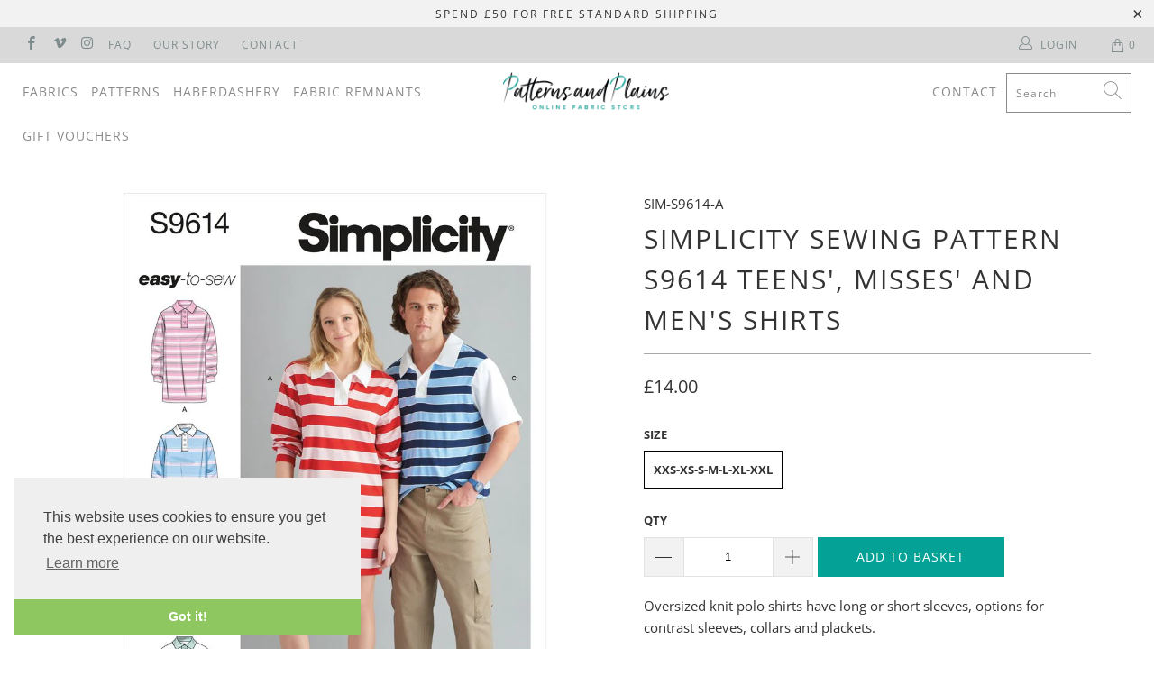

--- FILE ---
content_type: text/html; charset=utf-8
request_url: https://patternsandplains.com/products/simplicity-sewing-pattern-s9614-teens-misses-and-mens-shirts-9614
body_size: 27950
content:


 <!DOCTYPE html>
<html lang="en"> <head> <meta name="google-site-verification" content="hwqbFRg0FPCR-OuUHqW4SnY18JXEx3fWJ4KHgGTmprE" /> <meta charset="utf-8"> <meta http-equiv="cleartype" content="on"> <meta name="robots" content="index,follow"> <!-- Mobile Specific Metas --> <meta name="HandheldFriendly" content="True"> <meta name="MobileOptimized" content="320"> <meta name="viewport" content="width=device-width,initial-scale=1"> <meta name="theme-color" content="#ffffff"> <title>
      Simplicity Sewing Pattern S9614 Teens&#39;, Misses&#39; and Men&#39;s Shirts 9614 - Patterns and Plains</title> <link rel="preconnect dns-prefetch" href="https://fonts.shopifycdn.com" /> <link rel="preconnect dns-prefetch" href="https://cdn.shopify.com" /> <link rel="preconnect dns-prefetch" href="https://v.shopify.com" /> <link rel="preconnect dns-prefetch" href="https://cdn.shopifycloud.com" /> <link rel="stylesheet" href="https://cdnjs.cloudflare.com/ajax/libs/fancybox/3.5.6/jquery.fancybox.css"> <!-- Stylesheets for Turbo 4.1.3 --> <link href="//patternsandplains.com/cdn/shop/t/22/assets/styles.scss.css?v=59038045954008189711763478085" rel="stylesheet" type="text/css" media="all" /> <script>
      window.lazySizesConfig = window.lazySizesConfig || {};

      lazySizesConfig.expand = 300;
      lazySizesConfig.loadHidden = false;

      /*! lazysizes - v4.1.4 */
      !function(a,b){var c=b(a,a.document);a.lazySizes=c,"object"==typeof module&&module.exports&&(module.exports=c)}(window,function(a,b){"use strict";if(b.getElementsByClassName){var c,d,e=b.documentElement,f=a.Date,g=a.HTMLPictureElement,h="addEventListener",i="getAttribute",j=a[h],k=a.setTimeout,l=a.requestAnimationFrame||k,m=a.requestIdleCallback,n=/^picture$/i,o=["load","error","lazyincluded","_lazyloaded"],p={},q=Array.prototype.forEach,r=function(a,b){return p[b]||(p[b]=new RegExp("(\\s|^)"+b+"(\\s|$)")),p[b].test(a[i]("class")||"")&&p[b]},s=function(a,b){r(a,b)||a.setAttribute("class",(a[i]("class")||"").trim()+" "+b)},t=function(a,b){var c;(c=r(a,b))&&a.setAttribute("class",(a[i]("class")||"").replace(c," "))},u=function(a,b,c){var d=c?h:"removeEventListener";c&&u(a,b),o.forEach(function(c){a[d](c,b)})},v=function(a,d,e,f,g){var h=b.createEvent("Event");return e||(e={}),e.instance=c,h.initEvent(d,!f,!g),h.detail=e,a.dispatchEvent(h),h},w=function(b,c){var e;!g&&(e=a.picturefill||d.pf)?(c&&c.src&&!b[i]("srcset")&&b.setAttribute("srcset",c.src),e({reevaluate:!0,elements:[b]})):c&&c.src&&(b.src=c.src)},x=function(a,b){return(getComputedStyle(a,null)||{})[b]},y=function(a,b,c){for(c=c||a.offsetWidth;c<d.minSize&&b&&!a._lazysizesWidth;)c=b.offsetWidth,b=b.parentNode;return c},z=function(){var a,c,d=[],e=[],f=d,g=function(){var b=f;for(f=d.length?e:d,a=!0,c=!1;b.length;)b.shift()();a=!1},h=function(d,e){a&&!e?d.apply(this,arguments):(f.push(d),c||(c=!0,(b.hidden?k:l)(g)))};return h._lsFlush=g,h}(),A=function(a,b){return b?function(){z(a)}:function(){var b=this,c=arguments;z(function(){a.apply(b,c)})}},B=function(a){var b,c=0,e=d.throttleDelay,g=d.ricTimeout,h=function(){b=!1,c=f.now(),a()},i=m&&g>49?function(){m(h,{timeout:g}),g!==d.ricTimeout&&(g=d.ricTimeout)}:A(function(){k(h)},!0);return function(a){var d;(a=a===!0)&&(g=33),b||(b=!0,d=e-(f.now()-c),0>d&&(d=0),a||9>d?i():k(i,d))}},C=function(a){var b,c,d=99,e=function(){b=null,a()},g=function(){var a=f.now()-c;d>a?k(g,d-a):(m||e)(e)};return function(){c=f.now(),b||(b=k(g,d))}};!function(){var b,c={lazyClass:"lazyload",loadedClass:"lazyloaded",loadingClass:"lazyloading",preloadClass:"lazypreload",errorClass:"lazyerror",autosizesClass:"lazyautosizes",srcAttr:"data-src",srcsetAttr:"data-srcset",sizesAttr:"data-sizes",minSize:40,customMedia:{},init:!0,expFactor:1.5,hFac:.8,loadMode:2,loadHidden:!0,ricTimeout:0,throttleDelay:125};d=a.lazySizesConfig||a.lazysizesConfig||{};for(b in c)b in d||(d[b]=c[b]);a.lazySizesConfig=d,k(function(){d.init&&F()})}();var D=function(){var g,l,m,o,p,y,D,F,G,H,I,J,K,L,M=/^img$/i,N=/^iframe$/i,O="onscroll"in a&&!/(gle|ing)bot/.test(navigator.userAgent),P=0,Q=0,R=0,S=-1,T=function(a){R--,a&&a.target&&u(a.target,T),(!a||0>R||!a.target)&&(R=0)},U=function(a,c){var d,f=a,g="hidden"==x(b.body,"visibility")||"hidden"!=x(a.parentNode,"visibility")&&"hidden"!=x(a,"visibility");for(F-=c,I+=c,G-=c,H+=c;g&&(f=f.offsetParent)&&f!=b.body&&f!=e;)g=(x(f,"opacity")||1)>0,g&&"visible"!=x(f,"overflow")&&(d=f.getBoundingClientRect(),g=H>d.left&&G<d.right&&I>d.top-1&&F<d.bottom+1);return g},V=function(){var a,f,h,j,k,m,n,p,q,r=c.elements;if((o=d.loadMode)&&8>R&&(a=r.length)){f=0,S++,null==K&&("expand"in d||(d.expand=e.clientHeight>500&&e.clientWidth>500?500:370),J=d.expand,K=J*d.expFactor),K>Q&&1>R&&S>2&&o>2&&!b.hidden?(Q=K,S=0):Q=o>1&&S>1&&6>R?J:P;for(;a>f;f++)if(r[f]&&!r[f]._lazyRace)if(O)if((p=r[f][i]("data-expand"))&&(m=1*p)||(m=Q),q!==m&&(y=innerWidth+m*L,D=innerHeight+m,n=-1*m,q=m),h=r[f].getBoundingClientRect(),(I=h.bottom)>=n&&(F=h.top)<=D&&(H=h.right)>=n*L&&(G=h.left)<=y&&(I||H||G||F)&&(d.loadHidden||"hidden"!=x(r[f],"visibility"))&&(l&&3>R&&!p&&(3>o||4>S)||U(r[f],m))){if(ba(r[f]),k=!0,R>9)break}else!k&&l&&!j&&4>R&&4>S&&o>2&&(g[0]||d.preloadAfterLoad)&&(g[0]||!p&&(I||H||G||F||"auto"!=r[f][i](d.sizesAttr)))&&(j=g[0]||r[f]);else ba(r[f]);j&&!k&&ba(j)}},W=B(V),X=function(a){s(a.target,d.loadedClass),t(a.target,d.loadingClass),u(a.target,Z),v(a.target,"lazyloaded")},Y=A(X),Z=function(a){Y({target:a.target})},$=function(a,b){try{a.contentWindow.location.replace(b)}catch(c){a.src=b}},_=function(a){var b,c=a[i](d.srcsetAttr);(b=d.customMedia[a[i]("data-media")||a[i]("media")])&&a.setAttribute("media",b),c&&a.setAttribute("srcset",c)},aa=A(function(a,b,c,e,f){var g,h,j,l,o,p;(o=v(a,"lazybeforeunveil",b)).defaultPrevented||(e&&(c?s(a,d.autosizesClass):a.setAttribute("sizes",e)),h=a[i](d.srcsetAttr),g=a[i](d.srcAttr),f&&(j=a.parentNode,l=j&&n.test(j.nodeName||"")),p=b.firesLoad||"src"in a&&(h||g||l),o={target:a},p&&(u(a,T,!0),clearTimeout(m),m=k(T,2500),s(a,d.loadingClass),u(a,Z,!0)),l&&q.call(j.getElementsByTagName("source"),_),h?a.setAttribute("srcset",h):g&&!l&&(N.test(a.nodeName)?$(a,g):a.src=g),f&&(h||l)&&w(a,{src:g})),a._lazyRace&&delete a._lazyRace,t(a,d.lazyClass),z(function(){(!p||a.complete&&a.naturalWidth>1)&&(p?T(o):R--,X(o))},!0)}),ba=function(a){var b,c=M.test(a.nodeName),e=c&&(a[i](d.sizesAttr)||a[i]("sizes")),f="auto"==e;(!f&&l||!c||!a[i]("src")&&!a.srcset||a.complete||r(a,d.errorClass)||!r(a,d.lazyClass))&&(b=v(a,"lazyunveilread").detail,f&&E.updateElem(a,!0,a.offsetWidth),a._lazyRace=!0,R++,aa(a,b,f,e,c))},ca=function(){if(!l){if(f.now()-p<999)return void k(ca,999);var a=C(function(){d.loadMode=3,W()});l=!0,d.loadMode=3,W(),j("scroll",function(){3==d.loadMode&&(d.loadMode=2),a()},!0)}};return{_:function(){p=f.now(),c.elements=b.getElementsByClassName(d.lazyClass),g=b.getElementsByClassName(d.lazyClass+" "+d.preloadClass),L=d.hFac,j("scroll",W,!0),j("resize",W,!0),a.MutationObserver?new MutationObserver(W).observe(e,{childList:!0,subtree:!0,attributes:!0}):(e[h]("DOMNodeInserted",W,!0),e[h]("DOMAttrModified",W,!0),setInterval(W,999)),j("hashchange",W,!0),["focus","mouseover","click","load","transitionend","animationend","webkitAnimationEnd"].forEach(function(a){b[h](a,W,!0)}),/d$|^c/.test(b.readyState)?ca():(j("load",ca),b[h]("DOMContentLoaded",W),k(ca,2e4)),c.elements.length?(V(),z._lsFlush()):W()},checkElems:W,unveil:ba}}(),E=function(){var a,c=A(function(a,b,c,d){var e,f,g;if(a._lazysizesWidth=d,d+="px",a.setAttribute("sizes",d),n.test(b.nodeName||""))for(e=b.getElementsByTagName("source"),f=0,g=e.length;g>f;f++)e[f].setAttribute("sizes",d);c.detail.dataAttr||w(a,c.detail)}),e=function(a,b,d){var e,f=a.parentNode;f&&(d=y(a,f,d),e=v(a,"lazybeforesizes",{width:d,dataAttr:!!b}),e.defaultPrevented||(d=e.detail.width,d&&d!==a._lazysizesWidth&&c(a,f,e,d)))},f=function(){var b,c=a.length;if(c)for(b=0;c>b;b++)e(a[b])},g=C(f);return{_:function(){a=b.getElementsByClassName(d.autosizesClass),j("resize",g)},checkElems:g,updateElem:e}}(),F=function(){F.i||(F.i=!0,E._(),D._())};return c={cfg:d,autoSizer:E,loader:D,init:F,uP:w,aC:s,rC:t,hC:r,fire:v,gW:y,rAF:z}}});

      /*! lazysizes - v4.1.4 */
      !function(a,b){var c=function(){b(a.lazySizes),a.removeEventListener("lazyunveilread",c,!0)};b=b.bind(null,a,a.document),"object"==typeof module&&module.exports?b(require("lazysizes")):a.lazySizes?c():a.addEventListener("lazyunveilread",c,!0)}(window,function(a,b,c){"use strict";function d(){this.ratioElems=b.getElementsByClassName("lazyaspectratio"),this._setupEvents(),this.processImages()}if(a.addEventListener){var e,f,g,h=Array.prototype.forEach,i=/^picture$/i,j="data-aspectratio",k="img["+j+"]",l=function(b){return a.matchMedia?(l=function(a){return!a||(matchMedia(a)||{}).matches})(b):a.Modernizr&&Modernizr.mq?!b||Modernizr.mq(b):!b},m=c.aC,n=c.rC,o=c.cfg;d.prototype={_setupEvents:function(){var a=this,c=function(b){b.naturalWidth<36?a.addAspectRatio(b,!0):a.removeAspectRatio(b,!0)},d=function(){a.processImages()};b.addEventListener("load",function(a){a.target.getAttribute&&a.target.getAttribute(j)&&c(a.target)},!0),addEventListener("resize",function(){var b,d=function(){h.call(a.ratioElems,c)};return function(){clearTimeout(b),b=setTimeout(d,99)}}()),b.addEventListener("DOMContentLoaded",d),addEventListener("load",d)},processImages:function(a){var c,d;a||(a=b),c="length"in a&&!a.nodeName?a:a.querySelectorAll(k);for(d=0;d<c.length;d++)c[d].naturalWidth>36?this.removeAspectRatio(c[d]):this.addAspectRatio(c[d])},getSelectedRatio:function(a){var b,c,d,e,f,g=a.parentNode;if(g&&i.test(g.nodeName||""))for(d=g.getElementsByTagName("source"),b=0,c=d.length;c>b;b++)if(e=d[b].getAttribute("data-media")||d[b].getAttribute("media"),o.customMedia[e]&&(e=o.customMedia[e]),l(e)){f=d[b].getAttribute(j);break}return f||a.getAttribute(j)||""},parseRatio:function(){var a=/^\s*([+\d\.]+)(\s*[\/x]\s*([+\d\.]+))?\s*$/,b={};return function(c){var d;return!b[c]&&(d=c.match(a))&&(d[3]?b[c]=d[1]/d[3]:b[c]=1*d[1]),b[c]}}(),addAspectRatio:function(b,c){var d,e=b.offsetWidth,f=b.offsetHeight;return c||m(b,"lazyaspectratio"),36>e&&0>=f?void((e||f&&a.console)&&console.log("Define width or height of image, so we can calculate the other dimension")):(d=this.getSelectedRatio(b),d=this.parseRatio(d),void(d&&(e?b.style.height=e/d+"px":b.style.width=f*d+"px")))},removeAspectRatio:function(a){n(a,"lazyaspectratio"),a.style.height="",a.style.width="",a.removeAttribute(j)}},f=function(){g=a.jQuery||a.Zepto||a.shoestring||a.$,g&&g.fn&&!g.fn.imageRatio&&g.fn.filter&&g.fn.add&&g.fn.find?g.fn.imageRatio=function(){return e.processImages(this.find(k).add(this.filter(k))),this}:g=!1},f(),setTimeout(f),e=new d,a.imageRatio=e,"object"==typeof module&&module.exports?module.exports=e:"function"==typeof define&&define.amd&&define(e)}});

        /*! lazysizes - v4.1.5 */
        !function(a,b){var c=function(){b(a.lazySizes),a.removeEventListener("lazyunveilread",c,!0)};b=b.bind(null,a,a.document),"object"==typeof module&&module.exports?b(require("lazysizes")):a.lazySizes?c():a.addEventListener("lazyunveilread",c,!0)}(window,function(a,b,c){"use strict";if(a.addEventListener){var d=/\s+/g,e=/\s*\|\s+|\s+\|\s*/g,f=/^(.+?)(?:\s+\[\s*(.+?)\s*\])(?:\s+\[\s*(.+?)\s*\])?$/,g=/^\s*\(*\s*type\s*:\s*(.+?)\s*\)*\s*$/,h=/\(|\)|'/,i={contain:1,cover:1},j=function(a){var b=c.gW(a,a.parentNode);return(!a._lazysizesWidth||b>a._lazysizesWidth)&&(a._lazysizesWidth=b),a._lazysizesWidth},k=function(a){var b;return b=(getComputedStyle(a)||{getPropertyValue:function(){}}).getPropertyValue("background-size"),!i[b]&&i[a.style.backgroundSize]&&(b=a.style.backgroundSize),b},l=function(a,b){if(b){var c=b.match(g);c&&c[1]?a.setAttribute("type",c[1]):a.setAttribute("media",lazySizesConfig.customMedia[b]||b)}},m=function(a,c,g){var h=b.createElement("picture"),i=c.getAttribute(lazySizesConfig.sizesAttr),j=c.getAttribute("data-ratio"),k=c.getAttribute("data-optimumx");c._lazybgset&&c._lazybgset.parentNode==c&&c.removeChild(c._lazybgset),Object.defineProperty(g,"_lazybgset",{value:c,writable:!0}),Object.defineProperty(c,"_lazybgset",{value:h,writable:!0}),a=a.replace(d," ").split(e),h.style.display="none",g.className=lazySizesConfig.lazyClass,1!=a.length||i||(i="auto"),a.forEach(function(a){var c,d=b.createElement("source");i&&"auto"!=i&&d.setAttribute("sizes",i),(c=a.match(f))?(d.setAttribute(lazySizesConfig.srcsetAttr,c[1]),l(d,c[2]),l(d,c[3])):d.setAttribute(lazySizesConfig.srcsetAttr,a),h.appendChild(d)}),i&&(g.setAttribute(lazySizesConfig.sizesAttr,i),c.removeAttribute(lazySizesConfig.sizesAttr),c.removeAttribute("sizes")),k&&g.setAttribute("data-optimumx",k),j&&g.setAttribute("data-ratio",j),h.appendChild(g),c.appendChild(h)},n=function(a){if(a.target._lazybgset){var b=a.target,d=b._lazybgset,e=b.currentSrc||b.src;if(e){var f=c.fire(d,"bgsetproxy",{src:e,useSrc:h.test(e)?JSON.stringify(e):e});f.defaultPrevented||(d.style.backgroundImage="url("+f.detail.useSrc+")")}b._lazybgsetLoading&&(c.fire(d,"_lazyloaded",{},!1,!0),delete b._lazybgsetLoading)}};addEventListener("lazybeforeunveil",function(a){var d,e,f;!a.defaultPrevented&&(d=a.target.getAttribute("data-bgset"))&&(f=a.target,e=b.createElement("img"),e.alt="",e._lazybgsetLoading=!0,a.detail.firesLoad=!0,m(d,f,e),setTimeout(function(){c.loader.unveil(e),c.rAF(function(){c.fire(e,"_lazyloaded",{},!0,!0),e.complete&&n({target:e})})}))}),b.addEventListener("load",n,!0),a.addEventListener("lazybeforesizes",function(a){if(a.detail.instance==c&&a.target._lazybgset&&a.detail.dataAttr){var b=a.target._lazybgset,d=k(b);i[d]&&(a.target._lazysizesParentFit=d,c.rAF(function(){a.target.setAttribute("data-parent-fit",d),a.target._lazysizesParentFit&&delete a.target._lazysizesParentFit}))}},!0),b.documentElement.addEventListener("lazybeforesizes",function(a){!a.defaultPrevented&&a.target._lazybgset&&a.detail.instance==c&&(a.detail.width=j(a.target._lazybgset))})}});</script> <meta name="description" content="Simplicity Sewing Pattern S9614 Teens&#39;, Misses&#39; and Men&#39;s Shirts 9614 from patterns and plains range of patterns for Men and Women. Oversized knit polo shirts have long or short sleeves, options for contrast sleeves, collars and plackets.Difficulty: Easy" /> <link rel="shortcut icon" type="image/x-icon" href="//patternsandplains.com/cdn/shop/files/Untitled-1_180x180.png?v=1613521830"> <link rel="apple-touch-icon" href="//patternsandplains.com/cdn/shop/files/Untitled-1_180x180.png?v=1613521830"/> <link rel="apple-touch-icon" sizes="57x57" href="//patternsandplains.com/cdn/shop/files/Untitled-1_57x57.png?v=1613521830"/> <link rel="apple-touch-icon" sizes="60x60" href="//patternsandplains.com/cdn/shop/files/Untitled-1_60x60.png?v=1613521830"/> <link rel="apple-touch-icon" sizes="72x72" href="//patternsandplains.com/cdn/shop/files/Untitled-1_72x72.png?v=1613521830"/> <link rel="apple-touch-icon" sizes="76x76" href="//patternsandplains.com/cdn/shop/files/Untitled-1_76x76.png?v=1613521830"/> <link rel="apple-touch-icon" sizes="114x114" href="//patternsandplains.com/cdn/shop/files/Untitled-1_114x114.png?v=1613521830"/> <link rel="apple-touch-icon" sizes="180x180" href="//patternsandplains.com/cdn/shop/files/Untitled-1_180x180.png?v=1613521830"/> <link rel="apple-touch-icon" sizes="228x228" href="//patternsandplains.com/cdn/shop/files/Untitled-1_228x228.png?v=1613521830"/> <link rel="canonical" href="https://patternsandplains.com/products/simplicity-sewing-pattern-s9614-teens-misses-and-mens-shirts-9614" /> <script>window.performance && window.performance.mark && window.performance.mark('shopify.content_for_header.start');</script><meta id="shopify-digital-wallet" name="shopify-digital-wallet" content="/1694662692/digital_wallets/dialog">
<meta name="shopify-checkout-api-token" content="38fe86c27f0e63ad938dfcd794b71c3c">
<meta id="in-context-paypal-metadata" data-shop-id="1694662692" data-venmo-supported="false" data-environment="production" data-locale="en_US" data-paypal-v4="true" data-currency="GBP">
<link rel="alternate" type="application/json+oembed" href="https://patternsandplains.com/products/simplicity-sewing-pattern-s9614-teens-misses-and-mens-shirts-9614.oembed">
<script async="async" src="/checkouts/internal/preloads.js?locale=en-GB"></script>
<script id="apple-pay-shop-capabilities" type="application/json">{"shopId":1694662692,"countryCode":"GB","currencyCode":"GBP","merchantCapabilities":["supports3DS"],"merchantId":"gid:\/\/shopify\/Shop\/1694662692","merchantName":"Patterns and Plains","requiredBillingContactFields":["postalAddress","email"],"requiredShippingContactFields":["postalAddress","email"],"shippingType":"shipping","supportedNetworks":["visa","maestro","masterCard","amex","discover","elo"],"total":{"type":"pending","label":"Patterns and Plains","amount":"1.00"},"shopifyPaymentsEnabled":true,"supportsSubscriptions":true}</script>
<script id="shopify-features" type="application/json">{"accessToken":"38fe86c27f0e63ad938dfcd794b71c3c","betas":["rich-media-storefront-analytics"],"domain":"patternsandplains.com","predictiveSearch":true,"shopId":1694662692,"locale":"en"}</script>
<script>var Shopify = Shopify || {};
Shopify.shop = "fabrics-and-threads.myshopify.com";
Shopify.locale = "en";
Shopify.currency = {"active":"GBP","rate":"1.0"};
Shopify.country = "GB";
Shopify.theme = {"name":"Development Copy for Allen + Dave Gutterman...","id":173659947388,"schema_name":"Turbo","schema_version":"4.1.3","theme_store_id":null,"role":"main"};
Shopify.theme.handle = "null";
Shopify.theme.style = {"id":null,"handle":null};
Shopify.cdnHost = "patternsandplains.com/cdn";
Shopify.routes = Shopify.routes || {};
Shopify.routes.root = "/";</script>
<script type="module">!function(o){(o.Shopify=o.Shopify||{}).modules=!0}(window);</script>
<script>!function(o){function n(){var o=[];function n(){o.push(Array.prototype.slice.apply(arguments))}return n.q=o,n}var t=o.Shopify=o.Shopify||{};t.loadFeatures=n(),t.autoloadFeatures=n()}(window);</script>
<script id="shop-js-analytics" type="application/json">{"pageType":"product"}</script>
<script defer="defer" async type="module" src="//patternsandplains.com/cdn/shopifycloud/shop-js/modules/v2/client.init-shop-cart-sync_C5BV16lS.en.esm.js"></script>
<script defer="defer" async type="module" src="//patternsandplains.com/cdn/shopifycloud/shop-js/modules/v2/chunk.common_CygWptCX.esm.js"></script>
<script type="module">
  await import("//patternsandplains.com/cdn/shopifycloud/shop-js/modules/v2/client.init-shop-cart-sync_C5BV16lS.en.esm.js");
await import("//patternsandplains.com/cdn/shopifycloud/shop-js/modules/v2/chunk.common_CygWptCX.esm.js");

  window.Shopify.SignInWithShop?.initShopCartSync?.({"fedCMEnabled":true,"windoidEnabled":true});

</script>
<script>(function() {
  var isLoaded = false;
  function asyncLoad() {
    if (isLoaded) return;
    isLoaded = true;
    var urls = ["https:\/\/chimpstatic.com\/mcjs-connected\/js\/users\/d814e896fbe56d8a2b28c9ea3\/c6465081ba2bee6eab5979609.js?shop=fabrics-and-threads.myshopify.com"];
    for (var i = 0; i <urls.length; i++) {
      var s = document.createElement('script');
      s.type = 'text/javascript';
      s.async = true;
      s.src = urls[i];
      var x = document.getElementsByTagName('script')[0];
      x.parentNode.insertBefore(s, x);
    }
  };
  if(window.attachEvent) {
    window.attachEvent('onload', asyncLoad);
  } else {
    window.addEventListener('load', asyncLoad, false);
  }
})();</script>
<script id="__st">var __st={"a":1694662692,"offset":0,"reqid":"1960354e-1c54-437b-90b3-b61a95ce3e59-1768750586","pageurl":"patternsandplains.com\/products\/simplicity-sewing-pattern-s9614-teens-misses-and-mens-shirts-9614","u":"8c230605c10c","p":"product","rtyp":"product","rid":7129426001956};</script>
<script>window.ShopifyPaypalV4VisibilityTracking = true;</script>
<script id="captcha-bootstrap">!function(){'use strict';const t='contact',e='account',n='new_comment',o=[[t,t],['blogs',n],['comments',n],[t,'customer']],c=[[e,'customer_login'],[e,'guest_login'],[e,'recover_customer_password'],[e,'create_customer']],r=t=>t.map((([t,e])=>`form[action*='/${t}']:not([data-nocaptcha='true']) input[name='form_type'][value='${e}']`)).join(','),a=t=>()=>t?[...document.querySelectorAll(t)].map((t=>t.form)):[];function s(){const t=[...o],e=r(t);return a(e)}const i='password',u='form_key',d=['recaptcha-v3-token','g-recaptcha-response','h-captcha-response',i],f=()=>{try{return window.sessionStorage}catch{return}},m='__shopify_v',_=t=>t.elements[u];function p(t,e,n=!1){try{const o=window.sessionStorage,c=JSON.parse(o.getItem(e)),{data:r}=function(t){const{data:e,action:n}=t;return t[m]||n?{data:e,action:n}:{data:t,action:n}}(c);for(const[e,n]of Object.entries(r))t.elements[e]&&(t.elements[e].value=n);n&&o.removeItem(e)}catch(o){console.error('form repopulation failed',{error:o})}}const l='form_type',E='cptcha';function T(t){t.dataset[E]=!0}const w=window,h=w.document,L='Shopify',v='ce_forms',y='captcha';let A=!1;((t,e)=>{const n=(g='f06e6c50-85a8-45c8-87d0-21a2b65856fe',I='https://cdn.shopify.com/shopifycloud/storefront-forms-hcaptcha/ce_storefront_forms_captcha_hcaptcha.v1.5.2.iife.js',D={infoText:'Protected by hCaptcha',privacyText:'Privacy',termsText:'Terms'},(t,e,n)=>{const o=w[L][v],c=o.bindForm;if(c)return c(t,g,e,D).then(n);var r;o.q.push([[t,g,e,D],n]),r=I,A||(h.body.append(Object.assign(h.createElement('script'),{id:'captcha-provider',async:!0,src:r})),A=!0)});var g,I,D;w[L]=w[L]||{},w[L][v]=w[L][v]||{},w[L][v].q=[],w[L][y]=w[L][y]||{},w[L][y].protect=function(t,e){n(t,void 0,e),T(t)},Object.freeze(w[L][y]),function(t,e,n,w,h,L){const[v,y,A,g]=function(t,e,n){const i=e?o:[],u=t?c:[],d=[...i,...u],f=r(d),m=r(i),_=r(d.filter((([t,e])=>n.includes(e))));return[a(f),a(m),a(_),s()]}(w,h,L),I=t=>{const e=t.target;return e instanceof HTMLFormElement?e:e&&e.form},D=t=>v().includes(t);t.addEventListener('submit',(t=>{const e=I(t);if(!e)return;const n=D(e)&&!e.dataset.hcaptchaBound&&!e.dataset.recaptchaBound,o=_(e),c=g().includes(e)&&(!o||!o.value);(n||c)&&t.preventDefault(),c&&!n&&(function(t){try{if(!f())return;!function(t){const e=f();if(!e)return;const n=_(t);if(!n)return;const o=n.value;o&&e.removeItem(o)}(t);const e=Array.from(Array(32),(()=>Math.random().toString(36)[2])).join('');!function(t,e){_(t)||t.append(Object.assign(document.createElement('input'),{type:'hidden',name:u})),t.elements[u].value=e}(t,e),function(t,e){const n=f();if(!n)return;const o=[...t.querySelectorAll(`input[type='${i}']`)].map((({name:t})=>t)),c=[...d,...o],r={};for(const[a,s]of new FormData(t).entries())c.includes(a)||(r[a]=s);n.setItem(e,JSON.stringify({[m]:1,action:t.action,data:r}))}(t,e)}catch(e){console.error('failed to persist form',e)}}(e),e.submit())}));const S=(t,e)=>{t&&!t.dataset[E]&&(n(t,e.some((e=>e===t))),T(t))};for(const o of['focusin','change'])t.addEventListener(o,(t=>{const e=I(t);D(e)&&S(e,y())}));const B=e.get('form_key'),M=e.get(l),P=B&&M;t.addEventListener('DOMContentLoaded',(()=>{const t=y();if(P)for(const e of t)e.elements[l].value===M&&p(e,B);[...new Set([...A(),...v().filter((t=>'true'===t.dataset.shopifyCaptcha))])].forEach((e=>S(e,t)))}))}(h,new URLSearchParams(w.location.search),n,t,e,['guest_login'])})(!0,!0)}();</script>
<script integrity="sha256-4kQ18oKyAcykRKYeNunJcIwy7WH5gtpwJnB7kiuLZ1E=" data-source-attribution="shopify.loadfeatures" defer="defer" src="//patternsandplains.com/cdn/shopifycloud/storefront/assets/storefront/load_feature-a0a9edcb.js" crossorigin="anonymous"></script>
<script data-source-attribution="shopify.dynamic_checkout.dynamic.init">var Shopify=Shopify||{};Shopify.PaymentButton=Shopify.PaymentButton||{isStorefrontPortableWallets:!0,init:function(){window.Shopify.PaymentButton.init=function(){};var t=document.createElement("script");t.src="https://patternsandplains.com/cdn/shopifycloud/portable-wallets/latest/portable-wallets.en.js",t.type="module",document.head.appendChild(t)}};
</script>
<script data-source-attribution="shopify.dynamic_checkout.buyer_consent">
  function portableWalletsHideBuyerConsent(e){var t=document.getElementById("shopify-buyer-consent"),n=document.getElementById("shopify-subscription-policy-button");t&&n&&(t.classList.add("hidden"),t.setAttribute("aria-hidden","true"),n.removeEventListener("click",e))}function portableWalletsShowBuyerConsent(e){var t=document.getElementById("shopify-buyer-consent"),n=document.getElementById("shopify-subscription-policy-button");t&&n&&(t.classList.remove("hidden"),t.removeAttribute("aria-hidden"),n.addEventListener("click",e))}window.Shopify?.PaymentButton&&(window.Shopify.PaymentButton.hideBuyerConsent=portableWalletsHideBuyerConsent,window.Shopify.PaymentButton.showBuyerConsent=portableWalletsShowBuyerConsent);
</script>
<script data-source-attribution="shopify.dynamic_checkout.cart.bootstrap">document.addEventListener("DOMContentLoaded",(function(){function t(){return document.querySelector("shopify-accelerated-checkout-cart, shopify-accelerated-checkout")}if(t())Shopify.PaymentButton.init();else{new MutationObserver((function(e,n){t()&&(Shopify.PaymentButton.init(),n.disconnect())})).observe(document.body,{childList:!0,subtree:!0})}}));
</script>
<link id="shopify-accelerated-checkout-styles" rel="stylesheet" media="screen" href="https://patternsandplains.com/cdn/shopifycloud/portable-wallets/latest/accelerated-checkout-backwards-compat.css" crossorigin="anonymous">
<style id="shopify-accelerated-checkout-cart">
        #shopify-buyer-consent {
  margin-top: 1em;
  display: inline-block;
  width: 100%;
}

#shopify-buyer-consent.hidden {
  display: none;
}

#shopify-subscription-policy-button {
  background: none;
  border: none;
  padding: 0;
  text-decoration: underline;
  font-size: inherit;
  cursor: pointer;
}

#shopify-subscription-policy-button::before {
  box-shadow: none;
}

      </style>

<script>window.performance && window.performance.mark && window.performance.mark('shopify.content_for_header.end');</script>

    

<meta name="author" content="Patterns and Plains">
<meta property="og:url" content="https://patternsandplains.com/products/simplicity-sewing-pattern-s9614-teens-misses-and-mens-shirts-9614">
<meta property="og:site_name" content="Patterns and Plains"> <meta property="og:type" content="product"> <meta property="og:title" content="Simplicity Sewing Pattern S9614 Teens&#39;, Misses&#39; and Men&#39;s Shirts"> <meta property="og:image" content="https://patternsandplains.com/cdn/shop/products/patternsandplains.com-simplicity-sewing-pattern-s9614-teens-misses-and-mens-shirts-9614-1_600x.jpg?v=1662655719"> <meta property="og:image:secure_url" content="https://patternsandplains.com/cdn/shop/products/patternsandplains.com-simplicity-sewing-pattern-s9614-teens-misses-and-mens-shirts-9614-1_600x.jpg?v=1662655719"> <meta property="og:image:width" content="1024"> <meta property="og:image:height" content="1024"> <meta property="og:image" content="https://patternsandplains.com/cdn/shop/products/patternsandplains.com-simplicity-sewing-pattern-s9614-teens-misses-and-mens-shirts-9614-2_600x.jpg?v=1662655719"> <meta property="og:image:secure_url" content="https://patternsandplains.com/cdn/shop/products/patternsandplains.com-simplicity-sewing-pattern-s9614-teens-misses-and-mens-shirts-9614-2_600x.jpg?v=1662655719"> <meta property="og:image:width" content="1024"> <meta property="og:image:height" content="1024"> <meta property="og:image" content="https://patternsandplains.com/cdn/shop/products/patternsandplains.com-simplicity-sewing-pattern-s9614-teens-misses-and-mens-shirts-9614-3_600x.jpg?v=1662655719"> <meta property="og:image:secure_url" content="https://patternsandplains.com/cdn/shop/products/patternsandplains.com-simplicity-sewing-pattern-s9614-teens-misses-and-mens-shirts-9614-3_600x.jpg?v=1662655719"> <meta property="og:image:width" content="1024"> <meta property="og:image:height" content="1024"> <meta property="product:price:amount" content="14.00"> <meta property="product:price:currency" content="GBP"> <meta property="og:description" content="Simplicity Sewing Pattern S9614 Teens&#39;, Misses&#39; and Men&#39;s Shirts 9614 from patterns and plains range of patterns for Men and Women. Oversized knit polo shirts have long or short sleeves, options for contrast sleeves, collars and plackets.Difficulty: Easy">




<meta name="twitter:card" content="summary"> <meta name="twitter:title" content="Simplicity Sewing Pattern S9614 Teens', Misses' and Men's Shirts"> <meta name="twitter:description" content="
Oversized knit polo shirts have long or short sleeves, options for contrast sleeves, collars and plackets.Difficulty: Easy
Suitable Fabrics
Stretch Knits only such as: Interlock, Ponte, ITY, Bamboo, Terry Knit. Contrast Collar and Placket: Cotton Blends. Interfacing: Lightweight fusible. Pattern 9614.Click on the tabs below to see the line art drawings and fabric quantity details from the back of the pattern envelope.
Line Art Drawings
Fabric Quantity Details



"> <meta name="twitter:image" content="https://patternsandplains.com/cdn/shop/products/patternsandplains.com-simplicity-sewing-pattern-s9614-teens-misses-and-mens-shirts-9614-1_240x.jpg?v=1662655719"> <meta name="twitter:image:width" content="240"> <meta name="twitter:image:height" content="240"> <!-- Cookie Consent Stuff added by DH -->
<link rel="stylesheet" type="text/css" href="//cdnjs.cloudflare.com/ajax/libs/cookieconsent2/3.1.0/cookieconsent.min.css" />
<script src="//cdnjs.cloudflare.com/ajax/libs/cookieconsent2/3.1.0/cookieconsent.min.js"></script>
<script>
window.addEventListener("load", function(){
window.cookieconsent.initialise({
  "palette": {
    "popup": {
      "background": "#efefef",
      "text": "#404040"
    },
    "button": {
      "background": "#8ec760",
      "text": "#ffffff"
    }
  },
  "theme": "edgeless",
  "position": "bottom-left",
  "content": {
    "href": "policies/privacy-policy"
  }
})});
</script> <!-- End of Cookie Stuff --><link href="https://monorail-edge.shopifysvc.com" rel="dns-prefetch">
<script>(function(){if ("sendBeacon" in navigator && "performance" in window) {try {var session_token_from_headers = performance.getEntriesByType('navigation')[0].serverTiming.find(x => x.name == '_s').description;} catch {var session_token_from_headers = undefined;}var session_cookie_matches = document.cookie.match(/_shopify_s=([^;]*)/);var session_token_from_cookie = session_cookie_matches && session_cookie_matches.length === 2 ? session_cookie_matches[1] : "";var session_token = session_token_from_headers || session_token_from_cookie || "";function handle_abandonment_event(e) {var entries = performance.getEntries().filter(function(entry) {return /monorail-edge.shopifysvc.com/.test(entry.name);});if (!window.abandonment_tracked && entries.length === 0) {window.abandonment_tracked = true;var currentMs = Date.now();var navigation_start = performance.timing.navigationStart;var payload = {shop_id: 1694662692,url: window.location.href,navigation_start,duration: currentMs - navigation_start,session_token,page_type: "product"};window.navigator.sendBeacon("https://monorail-edge.shopifysvc.com/v1/produce", JSON.stringify({schema_id: "online_store_buyer_site_abandonment/1.1",payload: payload,metadata: {event_created_at_ms: currentMs,event_sent_at_ms: currentMs}}));}}window.addEventListener('pagehide', handle_abandonment_event);}}());</script>
<script id="web-pixels-manager-setup">(function e(e,d,r,n,o){if(void 0===o&&(o={}),!Boolean(null===(a=null===(i=window.Shopify)||void 0===i?void 0:i.analytics)||void 0===a?void 0:a.replayQueue)){var i,a;window.Shopify=window.Shopify||{};var t=window.Shopify;t.analytics=t.analytics||{};var s=t.analytics;s.replayQueue=[],s.publish=function(e,d,r){return s.replayQueue.push([e,d,r]),!0};try{self.performance.mark("wpm:start")}catch(e){}var l=function(){var e={modern:/Edge?\/(1{2}[4-9]|1[2-9]\d|[2-9]\d{2}|\d{4,})\.\d+(\.\d+|)|Firefox\/(1{2}[4-9]|1[2-9]\d|[2-9]\d{2}|\d{4,})\.\d+(\.\d+|)|Chrom(ium|e)\/(9{2}|\d{3,})\.\d+(\.\d+|)|(Maci|X1{2}).+ Version\/(15\.\d+|(1[6-9]|[2-9]\d|\d{3,})\.\d+)([,.]\d+|)( \(\w+\)|)( Mobile\/\w+|) Safari\/|Chrome.+OPR\/(9{2}|\d{3,})\.\d+\.\d+|(CPU[ +]OS|iPhone[ +]OS|CPU[ +]iPhone|CPU IPhone OS|CPU iPad OS)[ +]+(15[._]\d+|(1[6-9]|[2-9]\d|\d{3,})[._]\d+)([._]\d+|)|Android:?[ /-](13[3-9]|1[4-9]\d|[2-9]\d{2}|\d{4,})(\.\d+|)(\.\d+|)|Android.+Firefox\/(13[5-9]|1[4-9]\d|[2-9]\d{2}|\d{4,})\.\d+(\.\d+|)|Android.+Chrom(ium|e)\/(13[3-9]|1[4-9]\d|[2-9]\d{2}|\d{4,})\.\d+(\.\d+|)|SamsungBrowser\/([2-9]\d|\d{3,})\.\d+/,legacy:/Edge?\/(1[6-9]|[2-9]\d|\d{3,})\.\d+(\.\d+|)|Firefox\/(5[4-9]|[6-9]\d|\d{3,})\.\d+(\.\d+|)|Chrom(ium|e)\/(5[1-9]|[6-9]\d|\d{3,})\.\d+(\.\d+|)([\d.]+$|.*Safari\/(?![\d.]+ Edge\/[\d.]+$))|(Maci|X1{2}).+ Version\/(10\.\d+|(1[1-9]|[2-9]\d|\d{3,})\.\d+)([,.]\d+|)( \(\w+\)|)( Mobile\/\w+|) Safari\/|Chrome.+OPR\/(3[89]|[4-9]\d|\d{3,})\.\d+\.\d+|(CPU[ +]OS|iPhone[ +]OS|CPU[ +]iPhone|CPU IPhone OS|CPU iPad OS)[ +]+(10[._]\d+|(1[1-9]|[2-9]\d|\d{3,})[._]\d+)([._]\d+|)|Android:?[ /-](13[3-9]|1[4-9]\d|[2-9]\d{2}|\d{4,})(\.\d+|)(\.\d+|)|Mobile Safari.+OPR\/([89]\d|\d{3,})\.\d+\.\d+|Android.+Firefox\/(13[5-9]|1[4-9]\d|[2-9]\d{2}|\d{4,})\.\d+(\.\d+|)|Android.+Chrom(ium|e)\/(13[3-9]|1[4-9]\d|[2-9]\d{2}|\d{4,})\.\d+(\.\d+|)|Android.+(UC? ?Browser|UCWEB|U3)[ /]?(15\.([5-9]|\d{2,})|(1[6-9]|[2-9]\d|\d{3,})\.\d+)\.\d+|SamsungBrowser\/(5\.\d+|([6-9]|\d{2,})\.\d+)|Android.+MQ{2}Browser\/(14(\.(9|\d{2,})|)|(1[5-9]|[2-9]\d|\d{3,})(\.\d+|))(\.\d+|)|K[Aa][Ii]OS\/(3\.\d+|([4-9]|\d{2,})\.\d+)(\.\d+|)/},d=e.modern,r=e.legacy,n=navigator.userAgent;return n.match(d)?"modern":n.match(r)?"legacy":"unknown"}(),u="modern"===l?"modern":"legacy",c=(null!=n?n:{modern:"",legacy:""})[u],f=function(e){return[e.baseUrl,"/wpm","/b",e.hashVersion,"modern"===e.buildTarget?"m":"l",".js"].join("")}({baseUrl:d,hashVersion:r,buildTarget:u}),m=function(e){var d=e.version,r=e.bundleTarget,n=e.surface,o=e.pageUrl,i=e.monorailEndpoint;return{emit:function(e){var a=e.status,t=e.errorMsg,s=(new Date).getTime(),l=JSON.stringify({metadata:{event_sent_at_ms:s},events:[{schema_id:"web_pixels_manager_load/3.1",payload:{version:d,bundle_target:r,page_url:o,status:a,surface:n,error_msg:t},metadata:{event_created_at_ms:s}}]});if(!i)return console&&console.warn&&console.warn("[Web Pixels Manager] No Monorail endpoint provided, skipping logging."),!1;try{return self.navigator.sendBeacon.bind(self.navigator)(i,l)}catch(e){}var u=new XMLHttpRequest;try{return u.open("POST",i,!0),u.setRequestHeader("Content-Type","text/plain"),u.send(l),!0}catch(e){return console&&console.warn&&console.warn("[Web Pixels Manager] Got an unhandled error while logging to Monorail."),!1}}}}({version:r,bundleTarget:l,surface:e.surface,pageUrl:self.location.href,monorailEndpoint:e.monorailEndpoint});try{o.browserTarget=l,function(e){var d=e.src,r=e.async,n=void 0===r||r,o=e.onload,i=e.onerror,a=e.sri,t=e.scriptDataAttributes,s=void 0===t?{}:t,l=document.createElement("script"),u=document.querySelector("head"),c=document.querySelector("body");if(l.async=n,l.src=d,a&&(l.integrity=a,l.crossOrigin="anonymous"),s)for(var f in s)if(Object.prototype.hasOwnProperty.call(s,f))try{l.dataset[f]=s[f]}catch(e){}if(o&&l.addEventListener("load",o),i&&l.addEventListener("error",i),u)u.appendChild(l);else{if(!c)throw new Error("Did not find a head or body element to append the script");c.appendChild(l)}}({src:f,async:!0,onload:function(){if(!function(){var e,d;return Boolean(null===(d=null===(e=window.Shopify)||void 0===e?void 0:e.analytics)||void 0===d?void 0:d.initialized)}()){var d=window.webPixelsManager.init(e)||void 0;if(d){var r=window.Shopify.analytics;r.replayQueue.forEach((function(e){var r=e[0],n=e[1],o=e[2];d.publishCustomEvent(r,n,o)})),r.replayQueue=[],r.publish=d.publishCustomEvent,r.visitor=d.visitor,r.initialized=!0}}},onerror:function(){return m.emit({status:"failed",errorMsg:"".concat(f," has failed to load")})},sri:function(e){var d=/^sha384-[A-Za-z0-9+/=]+$/;return"string"==typeof e&&d.test(e)}(c)?c:"",scriptDataAttributes:o}),m.emit({status:"loading"})}catch(e){m.emit({status:"failed",errorMsg:(null==e?void 0:e.message)||"Unknown error"})}}})({shopId: 1694662692,storefrontBaseUrl: "https://patternsandplains.com",extensionsBaseUrl: "https://extensions.shopifycdn.com/cdn/shopifycloud/web-pixels-manager",monorailEndpoint: "https://monorail-edge.shopifysvc.com/unstable/produce_batch",surface: "storefront-renderer",enabledBetaFlags: ["2dca8a86"],webPixelsConfigList: [{"id":"741605756","configuration":"{\"config\":\"{\\\"pixel_id\\\":\\\"G-D3SL76SK98\\\",\\\"gtag_events\\\":[{\\\"type\\\":\\\"purchase\\\",\\\"action_label\\\":\\\"G-D3SL76SK98\\\"},{\\\"type\\\":\\\"page_view\\\",\\\"action_label\\\":\\\"G-D3SL76SK98\\\"},{\\\"type\\\":\\\"view_item\\\",\\\"action_label\\\":\\\"G-D3SL76SK98\\\"},{\\\"type\\\":\\\"search\\\",\\\"action_label\\\":\\\"G-D3SL76SK98\\\"},{\\\"type\\\":\\\"add_to_cart\\\",\\\"action_label\\\":\\\"G-D3SL76SK98\\\"},{\\\"type\\\":\\\"begin_checkout\\\",\\\"action_label\\\":\\\"G-D3SL76SK98\\\"},{\\\"type\\\":\\\"add_payment_info\\\",\\\"action_label\\\":\\\"G-D3SL76SK98\\\"}],\\\"enable_monitoring_mode\\\":false}\"}","eventPayloadVersion":"v1","runtimeContext":"OPEN","scriptVersion":"b2a88bafab3e21179ed38636efcd8a93","type":"APP","apiClientId":1780363,"privacyPurposes":[],"dataSharingAdjustments":{"protectedCustomerApprovalScopes":["read_customer_address","read_customer_email","read_customer_name","read_customer_personal_data","read_customer_phone"]}},{"id":"shopify-app-pixel","configuration":"{}","eventPayloadVersion":"v1","runtimeContext":"STRICT","scriptVersion":"0450","apiClientId":"shopify-pixel","type":"APP","privacyPurposes":["ANALYTICS","MARKETING"]},{"id":"shopify-custom-pixel","eventPayloadVersion":"v1","runtimeContext":"LAX","scriptVersion":"0450","apiClientId":"shopify-pixel","type":"CUSTOM","privacyPurposes":["ANALYTICS","MARKETING"]}],isMerchantRequest: false,initData: {"shop":{"name":"Patterns and Plains","paymentSettings":{"currencyCode":"GBP"},"myshopifyDomain":"fabrics-and-threads.myshopify.com","countryCode":"GB","storefrontUrl":"https:\/\/patternsandplains.com"},"customer":null,"cart":null,"checkout":null,"productVariants":[{"price":{"amount":14.0,"currencyCode":"GBP"},"product":{"title":"Simplicity Sewing Pattern S9614 Teens', Misses' and Men's Shirts","vendor":"Simplicity","id":"7129426001956","untranslatedTitle":"Simplicity Sewing Pattern S9614 Teens', Misses' and Men's Shirts","url":"\/products\/simplicity-sewing-pattern-s9614-teens-misses-and-mens-shirts-9614","type":"Pattern"},"id":"40416545964068","image":{"src":"\/\/patternsandplains.com\/cdn\/shop\/products\/patternsandplains.com-simplicity-sewing-pattern-s9614-teens-misses-and-mens-shirts-9614-1.jpg?v=1662655719"},"sku":"SIM-S9614-A","title":"XXS-XS-S-M-L-XL-XXL","untranslatedTitle":"XXS-XS-S-M-L-XL-XXL"}],"purchasingCompany":null},},"https://patternsandplains.com/cdn","fcfee988w5aeb613cpc8e4bc33m6693e112",{"modern":"","legacy":""},{"shopId":"1694662692","storefrontBaseUrl":"https:\/\/patternsandplains.com","extensionBaseUrl":"https:\/\/extensions.shopifycdn.com\/cdn\/shopifycloud\/web-pixels-manager","surface":"storefront-renderer","enabledBetaFlags":"[\"2dca8a86\"]","isMerchantRequest":"false","hashVersion":"fcfee988w5aeb613cpc8e4bc33m6693e112","publish":"custom","events":"[[\"page_viewed\",{}],[\"product_viewed\",{\"productVariant\":{\"price\":{\"amount\":14.0,\"currencyCode\":\"GBP\"},\"product\":{\"title\":\"Simplicity Sewing Pattern S9614 Teens', Misses' and Men's Shirts\",\"vendor\":\"Simplicity\",\"id\":\"7129426001956\",\"untranslatedTitle\":\"Simplicity Sewing Pattern S9614 Teens', Misses' and Men's Shirts\",\"url\":\"\/products\/simplicity-sewing-pattern-s9614-teens-misses-and-mens-shirts-9614\",\"type\":\"Pattern\"},\"id\":\"40416545964068\",\"image\":{\"src\":\"\/\/patternsandplains.com\/cdn\/shop\/products\/patternsandplains.com-simplicity-sewing-pattern-s9614-teens-misses-and-mens-shirts-9614-1.jpg?v=1662655719\"},\"sku\":\"SIM-S9614-A\",\"title\":\"XXS-XS-S-M-L-XL-XXL\",\"untranslatedTitle\":\"XXS-XS-S-M-L-XL-XXL\"}}]]"});</script><script>
  window.ShopifyAnalytics = window.ShopifyAnalytics || {};
  window.ShopifyAnalytics.meta = window.ShopifyAnalytics.meta || {};
  window.ShopifyAnalytics.meta.currency = 'GBP';
  var meta = {"product":{"id":7129426001956,"gid":"gid:\/\/shopify\/Product\/7129426001956","vendor":"Simplicity","type":"Pattern","handle":"simplicity-sewing-pattern-s9614-teens-misses-and-mens-shirts-9614","variants":[{"id":40416545964068,"price":1400,"name":"Simplicity Sewing Pattern S9614 Teens', Misses' and Men's Shirts - XXS-XS-S-M-L-XL-XXL","public_title":"XXS-XS-S-M-L-XL-XXL","sku":"SIM-S9614-A"}],"remote":false},"page":{"pageType":"product","resourceType":"product","resourceId":7129426001956,"requestId":"1960354e-1c54-437b-90b3-b61a95ce3e59-1768750586"}};
  for (var attr in meta) {
    window.ShopifyAnalytics.meta[attr] = meta[attr];
  }
</script>
<script class="analytics">
  (function () {
    var customDocumentWrite = function(content) {
      var jquery = null;

      if (window.jQuery) {
        jquery = window.jQuery;
      } else if (window.Checkout && window.Checkout.$) {
        jquery = window.Checkout.$;
      }

      if (jquery) {
        jquery('body').append(content);
      }
    };

    var hasLoggedConversion = function(token) {
      if (token) {
        return document.cookie.indexOf('loggedConversion=' + token) !== -1;
      }
      return false;
    }

    var setCookieIfConversion = function(token) {
      if (token) {
        var twoMonthsFromNow = new Date(Date.now());
        twoMonthsFromNow.setMonth(twoMonthsFromNow.getMonth() + 2);

        document.cookie = 'loggedConversion=' + token + '; expires=' + twoMonthsFromNow;
      }
    }

    var trekkie = window.ShopifyAnalytics.lib = window.trekkie = window.trekkie || [];
    if (trekkie.integrations) {
      return;
    }
    trekkie.methods = [
      'identify',
      'page',
      'ready',
      'track',
      'trackForm',
      'trackLink'
    ];
    trekkie.factory = function(method) {
      return function() {
        var args = Array.prototype.slice.call(arguments);
        args.unshift(method);
        trekkie.push(args);
        return trekkie;
      };
    };
    for (var i = 0; i < trekkie.methods.length; i++) {
      var key = trekkie.methods[i];
      trekkie[key] = trekkie.factory(key);
    }
    trekkie.load = function(config) {
      trekkie.config = config || {};
      trekkie.config.initialDocumentCookie = document.cookie;
      var first = document.getElementsByTagName('script')[0];
      var script = document.createElement('script');
      script.type = 'text/javascript';
      script.onerror = function(e) {
        var scriptFallback = document.createElement('script');
        scriptFallback.type = 'text/javascript';
        scriptFallback.onerror = function(error) {
                var Monorail = {
      produce: function produce(monorailDomain, schemaId, payload) {
        var currentMs = new Date().getTime();
        var event = {
          schema_id: schemaId,
          payload: payload,
          metadata: {
            event_created_at_ms: currentMs,
            event_sent_at_ms: currentMs
          }
        };
        return Monorail.sendRequest("https://" + monorailDomain + "/v1/produce", JSON.stringify(event));
      },
      sendRequest: function sendRequest(endpointUrl, payload) {
        // Try the sendBeacon API
        if (window && window.navigator && typeof window.navigator.sendBeacon === 'function' && typeof window.Blob === 'function' && !Monorail.isIos12()) {
          var blobData = new window.Blob([payload], {
            type: 'text/plain'
          });

          if (window.navigator.sendBeacon(endpointUrl, blobData)) {
            return true;
          } // sendBeacon was not successful

        } // XHR beacon

        var xhr = new XMLHttpRequest();

        try {
          xhr.open('POST', endpointUrl);
          xhr.setRequestHeader('Content-Type', 'text/plain');
          xhr.send(payload);
        } catch (e) {
          console.log(e);
        }

        return false;
      },
      isIos12: function isIos12() {
        return window.navigator.userAgent.lastIndexOf('iPhone; CPU iPhone OS 12_') !== -1 || window.navigator.userAgent.lastIndexOf('iPad; CPU OS 12_') !== -1;
      }
    };
    Monorail.produce('monorail-edge.shopifysvc.com',
      'trekkie_storefront_load_errors/1.1',
      {shop_id: 1694662692,
      theme_id: 173659947388,
      app_name: "storefront",
      context_url: window.location.href,
      source_url: "//patternsandplains.com/cdn/s/trekkie.storefront.cd680fe47e6c39ca5d5df5f0a32d569bc48c0f27.min.js"});

        };
        scriptFallback.async = true;
        scriptFallback.src = '//patternsandplains.com/cdn/s/trekkie.storefront.cd680fe47e6c39ca5d5df5f0a32d569bc48c0f27.min.js';
        first.parentNode.insertBefore(scriptFallback, first);
      };
      script.async = true;
      script.src = '//patternsandplains.com/cdn/s/trekkie.storefront.cd680fe47e6c39ca5d5df5f0a32d569bc48c0f27.min.js';
      first.parentNode.insertBefore(script, first);
    };
    trekkie.load(
      {"Trekkie":{"appName":"storefront","development":false,"defaultAttributes":{"shopId":1694662692,"isMerchantRequest":null,"themeId":173659947388,"themeCityHash":"1669725425850939682","contentLanguage":"en","currency":"GBP","eventMetadataId":"aaa652b7-7804-4284-a413-5a2f7a6c95c2"},"isServerSideCookieWritingEnabled":true,"monorailRegion":"shop_domain","enabledBetaFlags":["65f19447"]},"Session Attribution":{},"S2S":{"facebookCapiEnabled":false,"source":"trekkie-storefront-renderer","apiClientId":580111}}
    );

    var loaded = false;
    trekkie.ready(function() {
      if (loaded) return;
      loaded = true;

      window.ShopifyAnalytics.lib = window.trekkie;

      var originalDocumentWrite = document.write;
      document.write = customDocumentWrite;
      try { window.ShopifyAnalytics.merchantGoogleAnalytics.call(this); } catch(error) {};
      document.write = originalDocumentWrite;

      window.ShopifyAnalytics.lib.page(null,{"pageType":"product","resourceType":"product","resourceId":7129426001956,"requestId":"1960354e-1c54-437b-90b3-b61a95ce3e59-1768750586","shopifyEmitted":true});

      var match = window.location.pathname.match(/checkouts\/(.+)\/(thank_you|post_purchase)/)
      var token = match? match[1]: undefined;
      if (!hasLoggedConversion(token)) {
        setCookieIfConversion(token);
        window.ShopifyAnalytics.lib.track("Viewed Product",{"currency":"GBP","variantId":40416545964068,"productId":7129426001956,"productGid":"gid:\/\/shopify\/Product\/7129426001956","name":"Simplicity Sewing Pattern S9614 Teens', Misses' and Men's Shirts - XXS-XS-S-M-L-XL-XXL","price":"14.00","sku":"SIM-S9614-A","brand":"Simplicity","variant":"XXS-XS-S-M-L-XL-XXL","category":"Pattern","nonInteraction":true,"remote":false},undefined,undefined,{"shopifyEmitted":true});
      window.ShopifyAnalytics.lib.track("monorail:\/\/trekkie_storefront_viewed_product\/1.1",{"currency":"GBP","variantId":40416545964068,"productId":7129426001956,"productGid":"gid:\/\/shopify\/Product\/7129426001956","name":"Simplicity Sewing Pattern S9614 Teens', Misses' and Men's Shirts - XXS-XS-S-M-L-XL-XXL","price":"14.00","sku":"SIM-S9614-A","brand":"Simplicity","variant":"XXS-XS-S-M-L-XL-XXL","category":"Pattern","nonInteraction":true,"remote":false,"referer":"https:\/\/patternsandplains.com\/products\/simplicity-sewing-pattern-s9614-teens-misses-and-mens-shirts-9614"});
      }
    });


        var eventsListenerScript = document.createElement('script');
        eventsListenerScript.async = true;
        eventsListenerScript.src = "//patternsandplains.com/cdn/shopifycloud/storefront/assets/shop_events_listener-3da45d37.js";
        document.getElementsByTagName('head')[0].appendChild(eventsListenerScript);

})();</script>
  <script>
  if (!window.ga || (window.ga && typeof window.ga !== 'function')) {
    window.ga = function ga() {
      (window.ga.q = window.ga.q || []).push(arguments);
      if (window.Shopify && window.Shopify.analytics && typeof window.Shopify.analytics.publish === 'function') {
        window.Shopify.analytics.publish("ga_stub_called", {}, {sendTo: "google_osp_migration"});
      }
      console.error("Shopify's Google Analytics stub called with:", Array.from(arguments), "\nSee https://help.shopify.com/manual/promoting-marketing/pixels/pixel-migration#google for more information.");
    };
    if (window.Shopify && window.Shopify.analytics && typeof window.Shopify.analytics.publish === 'function') {
      window.Shopify.analytics.publish("ga_stub_initialized", {}, {sendTo: "google_osp_migration"});
    }
  }
</script>
<script
  defer
  src="https://patternsandplains.com/cdn/shopifycloud/perf-kit/shopify-perf-kit-3.0.4.min.js"
  data-application="storefront-renderer"
  data-shop-id="1694662692"
  data-render-region="gcp-us-east1"
  data-page-type="product"
  data-theme-instance-id="173659947388"
  data-theme-name="Turbo"
  data-theme-version="4.1.3"
  data-monorail-region="shop_domain"
  data-resource-timing-sampling-rate="10"
  data-shs="true"
  data-shs-beacon="true"
  data-shs-export-with-fetch="true"
  data-shs-logs-sample-rate="1"
  data-shs-beacon-endpoint="https://patternsandplains.com/api/collect"
></script>
</head> <noscript> <style>
      .product_section .product_form,
      .product_gallery {
        opacity: 1;
      }

      .multi_select,
      form .select {
        display: block !important;
      }

      .image-element__wrap {
        display: none;
      }</style></noscript> <body class="product"
    data-money-format="£{{amount}}" data-shop-url="https://patternsandplains.com"> <div id="shopify-section-header" class="shopify-section header-section">









<header id="header" class="mobile_nav-fixed--true"> <div class="promo_banner"> <div class="promo_banner__content"> <p>Spend £50 for free standard shipping</p></div> <div class="promo_banner-close"></div></div> <div class="top_bar clearfix"> <a class="mobile_nav dropdown_link" data-dropdown-rel="menu" data-no-instant="true"> <div> <span></span> <span></span> <span></span> <span></span></div> <span class="menu_title">Menu</span></a> <a href="https://patternsandplains.com" title="Patterns and Plains" class="mobile_logo logo"> <img src="//patternsandplains.com/cdn/shop/files/Patterns_Plains_Logo_Final_400x100-v1_410x.png?v=1613521031" alt="Patterns and Plains" /></a> <div class="top_bar--right"> <a href="/search" class="icon-search dropdown_link" title="Search" data-dropdown-rel="search"></a> <div class="cart_container"> <a href="/cart" class="icon-bag mini_cart dropdown_link" title="Cart" data-no-instant> <span class="cart_count">0</span></a></div></div></div> <div class="dropdown_container center" data-dropdown="search"> <div class="dropdown"> <form action="/search" class="header_search_form"> <input type="hidden" name="type" value="product" /> <span class="icon-search search-submit"></span> <input type="text" name="q" placeholder="Search" autocapitalize="off" autocomplete="off" autocorrect="off" class="search-terms" /></form></div></div> <div class="dropdown_container" data-dropdown="menu"> <div class="dropdown"> <ul class="menu" id="mobile_menu"> <li data-mobile-dropdown-rel="fabrics"> <a data-no-instant href="/collections/fabrics" class="parent-link--true">
          Fabrics</a></li> <li data-mobile-dropdown-rel="patterns"> <a data-no-instant href="/collections/patterns" class="parent-link--true">
          Patterns</a></li> <li data-mobile-dropdown-rel="haberdashery"> <a data-no-instant href="/collections/threads-1" class="parent-link--true">
          Haberdashery</a></li> <li data-mobile-dropdown-rel="fabric-remnants"> <a data-no-instant href="/collections/fabric-remnants" class="parent-link--true">
          Fabric Remnants</a></li> <li data-mobile-dropdown-rel="gift-vouchers"> <a data-no-instant href="/products/patterns-and-plains-gift-card" class="parent-link--true">
          Gift Vouchers</a></li> <li data-mobile-dropdown-rel="contact"> <a data-no-instant href="/pages/contact" class="parent-link--true">
          Contact</a></li> <li data-mobile-dropdown-rel="faq"> <a data-no-instant href="/pages/faq" class="parent-link--true">
          FAQ</a></li> <li data-mobile-dropdown-rel="our-story"> <a data-no-instant href="/pages/our-story" class="parent-link--true">
          Our Story</a></li> <li data-mobile-dropdown-rel="contact"> <a data-no-instant href="/pages/contact" class="parent-link--true">
          Contact</a></li> <li data-no-instant> <a href="https://shopify.com/1694662692/account?locale=en&amp;region_country=GB" id="customer_login_link">Login</a></li></ul></div></div>
</header>




<header class="feature_image "> <div class="header  header-fixed--true header-background--solid"> <div class="promo_banner"> <div class="promo_banner__content"> <p>Spend £50 for free standard shipping</p></div> <div class="promo_banner-close"></div></div> <div class="top_bar clearfix"> <ul class="social_icons"> <li><a href="https://www.facebook.com/patternsandplains/" title="Patterns and Plains on Facebook" rel="me" target="_blank" class="icon-facebook"></a></li> <li><a href="https://vimeo.com/patternsandplains" title="Patterns and Plains on Vimeo" rel="me" target="_blank" class="icon-vimeo"></a></li> <li><a href="https://www.instagram.com/patternsandplains" title="Patterns and Plains on Instagram" rel="me" target="_blank" class="icon-instagram"></a></li>
  

  

  

  

  
</ul> <ul class="menu left"> <li><a href="/pages/faq">FAQ</a></li> <li><a href="/pages/our-story">Our Story</a></li> <li><a href="/pages/contact">Contact</a></li></ul> <div class="cart_container"> <a href="/cart" class="icon-bag mini_cart dropdown_link" data-no-instant> <span class="cart_count">0</span></a> <div class="cart_content animated fadeIn"> <div class="js-empty-cart__message "> <p class="empty_cart">Your Cart is Empty</p></div> <form action="/checkout" method="post" data-money-format="£{{amount}}" data-shop-currency="GBP" data-shop-name="Patterns and Plains" class="js-cart_content__form hidden"> <a class="cart_content__continue-shopping secondary_button">
                  Continue Shopping</a> <ul class="cart_items js-cart_items clearfix"></ul> <hr /> <ul> <li class="cart_subtotal js-cart_subtotal"> <span class="right"> <span class="money">£0.00</span></span> <span>Subtotal</span></li> <li> <button type="submit" class="action_button add_to_cart"><span class="icon-lock"></span>Checkout</button></li></ul></form></div></div> <ul class="menu right"> <li> <a href="/account" class="icon-user" title="My Account "> <span>Login</span></a></li></ul></div> <div class="main_nav_wrapper"> <div class="main_nav clearfix menu-position--inline logo-align--center"> <div class="nav"> <ul class="menu align_left clearfix"> <li><a href="/collections/fabrics" class="  top_link " data-dropdown-rel="fabrics">Fabrics</a></li> <li><a href="/collections/patterns" class="  top_link " data-dropdown-rel="patterns">Patterns</a></li> <li><a href="/collections/threads-1" class="  top_link " data-dropdown-rel="haberdashery">Haberdashery</a></li> <li><a href="/collections/fabric-remnants" class="  top_link " data-dropdown-rel="fabric-remnants">Fabric Remnants</a></li> <li><a href="/products/patterns-and-plains-gift-card" class="  top_link " data-dropdown-rel="gift-vouchers">Gift Vouchers</a></li></ul></div> <div class="logo text-align--center"> <a href="https://patternsandplains.com" title="Patterns and Plains"> <img src="//patternsandplains.com/cdn/shop/files/Patterns_Plains_Logo_Final_400x100-v1_410x.png?v=1613521031" class="primary_logo lazyload" alt="Patterns and Plains" /></a></div> <div class="nav"> <ul class="menu align_right clearfix"> <li><a href="/pages/contact" class="  top_link " data-dropdown-rel="contact">Contact</a></li> <li class="search_container" data-autocomplete-true> <form action="/search" class="search_form"> <input type="hidden" name="type" value="product" /> <span class="icon-search search-submit"></span> <input type="text" name="q" placeholder="Search" value="" autocapitalize="off" autocomplete="off" autocorrect="off" /></form></li> <li class="search_link"> <a href="/search" class="icon-search dropdown_link" title="Search" data-dropdown-rel="search"></a></li></ul></div> <div class="dropdown_container center" data-dropdown="search"> <div class="dropdown" data-autocomplete-true> <form action="/search" class="header_search_form"> <input type="hidden" name="type" value="product" /> <span class="icon-search search-submit"></span> <input type="text" name="q" placeholder="Search" autocapitalize="off" autocomplete="off" autocorrect="off" class="search-terms" /></form></div></div></div></div></div>
</header>
<script id="cart_count_update">
  //Csutom - custom script that will make a Custom line item have a quantity expressed in lengths for the cart total in the header
//   $(window).on("load", function(){
    var total_quantity = -1;
    if (total_quantity >= 0) {
       var qtyElms = document.querySelectorAll(".cart_count")//.forEach(function(val){
//         val.innerText = total_quantity;
//       });
      for(var i = 0; i <qtyElms.length; i++) {
        qtyElms[i].innerText = total_quantity;
      }
    }
//   });
</script>
<style>
  .main_nav div.logo a {
    padding-top: 8px;
    padding-bottom: 8px;
  }

  div.logo img {
    max-width: 205px;
  }

  .nav {
    
      width: 42%;
      float: left;
    
  }

  
    .nav ul.menu {
      padding-top: 8px;
      padding-bottom: 8px;
    }

    .sticky_nav ul.menu, .sticky_nav .mini_cart {
      padding-top: 4px;
      padding-bottom: 4px;
    }
  

  

  
    body {
      overscroll-behavior-y: none;
    }
  

</style>


</div> <div class="mega-menu-container"></div>

    

      

<div id="shopify-section-product-template" class="shopify-section product-template">

<a name="pagecontent" id="pagecontent"></a>

<div class="container main content product-name--simplicity-sewing-pattern-s9614-teens-misses-and-mens-shirts-9614"> <div class="sixteen columns"></div> <div class="product clearfix"> <div class="sixteen columns"> <div  class="product-7129426001956"
          data-free-text="Free"
          > <div class="section product_section clearfix js-product_section " itemscope itemtype="http://schema.org/Product" data-rv-handle="simplicity-sewing-pattern-s9614-teens-misses-and-mens-shirts-9614"> <div class="nine columns medium-down--one-whole alpha">
          
  
  

<div class="gallery-wrap js-product-page-gallery clearfix
            gallery-arrows--true
             bottom-thumbnails 
            "> <div class="product_gallery js-product-gallery product-7129426001956-gallery
               multi-image 
              
              transparentBackground--true
              slideshow_animation--slide
              popup-enabled--false"
      data-zoom="true"
      data-autoplay="false"> <div class="gallery-cell" data-thumb="" data-title="Simplicity Sewing Pattern S9614 Teens Misses and Mens Shirts 9614 Image 1 From Patternsandplains.com" data-image-height="1024px//patternsandplains.com/cdn/shop/products/patternsandplains.com-simplicity-sewing-pattern-s9614-teens-misses-and-mens-shirts-9614-1_5000x.jpg?v=1662655719" data-image-width="1024px"> <div class="image__container" style="max-width: 1024px"> <img  src="//patternsandplains.com/cdn/shop/products/patternsandplains.com-simplicity-sewing-pattern-s9614-teens-misses-and-mens-shirts-9614-1_100x.jpg?v=1662655719"
                      alt="Simplicity Sewing Pattern S9614 Teens Misses and Mens Shirts 9614 Image 1 From Patternsandplains.com"
                      class=" lazyload blur-up"
                      data-index="0"
                      data-image-id="30445465665572"
                      data-sizes="auto"
                      data-aspectratio="1024px//patternsandplains.com/cdn/shop/products/patternsandplains.com-simplicity-sewing-pattern-s9614-teens-misses-and-mens-shirts-9614-1_5000x.jpg?v=1662655719/1024px"
                      data-src="//patternsandplains.com/cdn/shop/products/patternsandplains.com-simplicity-sewing-pattern-s9614-teens-misses-and-mens-shirts-9614-1_2000x.jpg?v=1662655719"
                      srcset=" //patternsandplains.com/cdn/shop/products/patternsandplains.com-simplicity-sewing-pattern-s9614-teens-misses-and-mens-shirts-9614-1_200x.jpg?v=1662655719 200w,
                                    //patternsandplains.com/cdn/shop/products/patternsandplains.com-simplicity-sewing-pattern-s9614-teens-misses-and-mens-shirts-9614-1_400x.jpg?v=1662655719 400w,
                                    //patternsandplains.com/cdn/shop/products/patternsandplains.com-simplicity-sewing-pattern-s9614-teens-misses-and-mens-shirts-9614-1_600x.jpg?v=1662655719 600w,
                                    //patternsandplains.com/cdn/shop/products/patternsandplains.com-simplicity-sewing-pattern-s9614-teens-misses-and-mens-shirts-9614-1_800x.jpg?v=1662655719 800w,
                                    //patternsandplains.com/cdn/shop/products/patternsandplains.com-simplicity-sewing-pattern-s9614-teens-misses-and-mens-shirts-9614-1_1200x.jpg?v=1662655719 1200w,
                                    //patternsandplains.com/cdn/shop/products/patternsandplains.com-simplicity-sewing-pattern-s9614-teens-misses-and-mens-shirts-9614-1_2000x.jpg?v=1662655719 2000w"
                       /></div></div> <div class="gallery-cell" data-thumb="" data-title="Simplicity Sewing Pattern S9614 Teens Misses and Mens Shirts 9614 Image 2 From Patternsandplains.com" data-image-height="1024px//patternsandplains.com/cdn/shop/products/patternsandplains.com-simplicity-sewing-pattern-s9614-teens-misses-and-mens-shirts-9614-2_5000x.jpg?v=1662655719" data-image-width="1024px"> <div class="image__container" style="max-width: 1024px"> <img  src="//patternsandplains.com/cdn/shop/products/patternsandplains.com-simplicity-sewing-pattern-s9614-teens-misses-and-mens-shirts-9614-2_100x.jpg?v=1662655719"
                      alt="Simplicity Sewing Pattern S9614 Teens Misses and Mens Shirts 9614 Image 2 From Patternsandplains.com"
                      class=" lazyload blur-up"
                      data-index="1"
                      data-image-id="30445465698340"
                      data-sizes="auto"
                      data-aspectratio="1024px//patternsandplains.com/cdn/shop/products/patternsandplains.com-simplicity-sewing-pattern-s9614-teens-misses-and-mens-shirts-9614-2_5000x.jpg?v=1662655719/1024px"
                      data-src="//patternsandplains.com/cdn/shop/products/patternsandplains.com-simplicity-sewing-pattern-s9614-teens-misses-and-mens-shirts-9614-2_2000x.jpg?v=1662655719"
                      srcset=" //patternsandplains.com/cdn/shop/products/patternsandplains.com-simplicity-sewing-pattern-s9614-teens-misses-and-mens-shirts-9614-2_200x.jpg?v=1662655719 200w,
                                    //patternsandplains.com/cdn/shop/products/patternsandplains.com-simplicity-sewing-pattern-s9614-teens-misses-and-mens-shirts-9614-2_400x.jpg?v=1662655719 400w,
                                    //patternsandplains.com/cdn/shop/products/patternsandplains.com-simplicity-sewing-pattern-s9614-teens-misses-and-mens-shirts-9614-2_600x.jpg?v=1662655719 600w,
                                    //patternsandplains.com/cdn/shop/products/patternsandplains.com-simplicity-sewing-pattern-s9614-teens-misses-and-mens-shirts-9614-2_800x.jpg?v=1662655719 800w,
                                    //patternsandplains.com/cdn/shop/products/patternsandplains.com-simplicity-sewing-pattern-s9614-teens-misses-and-mens-shirts-9614-2_1200x.jpg?v=1662655719 1200w,
                                    //patternsandplains.com/cdn/shop/products/patternsandplains.com-simplicity-sewing-pattern-s9614-teens-misses-and-mens-shirts-9614-2_2000x.jpg?v=1662655719 2000w"
                       /></div></div> <div class="gallery-cell" data-thumb="" data-title="Simplicity Sewing Pattern S9614 Teens Misses and Mens Shirts 9614 Image 3 From Patternsandplains.com" data-image-height="1024px//patternsandplains.com/cdn/shop/products/patternsandplains.com-simplicity-sewing-pattern-s9614-teens-misses-and-mens-shirts-9614-3_5000x.jpg?v=1662655719" data-image-width="1024px"> <div class="image__container" style="max-width: 1024px"> <img  src="//patternsandplains.com/cdn/shop/products/patternsandplains.com-simplicity-sewing-pattern-s9614-teens-misses-and-mens-shirts-9614-3_100x.jpg?v=1662655719"
                      alt="Simplicity Sewing Pattern S9614 Teens Misses and Mens Shirts 9614 Image 3 From Patternsandplains.com"
                      class=" lazyload blur-up"
                      data-index="2"
                      data-image-id="30445465731108"
                      data-sizes="auto"
                      data-aspectratio="1024px//patternsandplains.com/cdn/shop/products/patternsandplains.com-simplicity-sewing-pattern-s9614-teens-misses-and-mens-shirts-9614-3_5000x.jpg?v=1662655719/1024px"
                      data-src="//patternsandplains.com/cdn/shop/products/patternsandplains.com-simplicity-sewing-pattern-s9614-teens-misses-and-mens-shirts-9614-3_2000x.jpg?v=1662655719"
                      srcset=" //patternsandplains.com/cdn/shop/products/patternsandplains.com-simplicity-sewing-pattern-s9614-teens-misses-and-mens-shirts-9614-3_200x.jpg?v=1662655719 200w,
                                    //patternsandplains.com/cdn/shop/products/patternsandplains.com-simplicity-sewing-pattern-s9614-teens-misses-and-mens-shirts-9614-3_400x.jpg?v=1662655719 400w,
                                    //patternsandplains.com/cdn/shop/products/patternsandplains.com-simplicity-sewing-pattern-s9614-teens-misses-and-mens-shirts-9614-3_600x.jpg?v=1662655719 600w,
                                    //patternsandplains.com/cdn/shop/products/patternsandplains.com-simplicity-sewing-pattern-s9614-teens-misses-and-mens-shirts-9614-3_800x.jpg?v=1662655719 800w,
                                    //patternsandplains.com/cdn/shop/products/patternsandplains.com-simplicity-sewing-pattern-s9614-teens-misses-and-mens-shirts-9614-3_1200x.jpg?v=1662655719 1200w,
                                    //patternsandplains.com/cdn/shop/products/patternsandplains.com-simplicity-sewing-pattern-s9614-teens-misses-and-mens-shirts-9614-3_2000x.jpg?v=1662655719 2000w"
                       /></div></div> <div class="gallery-cell" data-thumb="" data-title="Simplicity Sewing Pattern S9614 Teens Misses and Mens Shirts 9614 Image 4 From Patternsandplains.com" data-image-height="1024px//patternsandplains.com/cdn/shop/products/patternsandplains.com-simplicity-sewing-pattern-s9614-teens-misses-and-mens-shirts-9614-4_5000x.jpg?v=1662655719" data-image-width="1024px"> <div class="image__container" style="max-width: 1024px"> <img  src="//patternsandplains.com/cdn/shop/products/patternsandplains.com-simplicity-sewing-pattern-s9614-teens-misses-and-mens-shirts-9614-4_100x.jpg?v=1662655719"
                      alt="Simplicity Sewing Pattern S9614 Teens Misses and Mens Shirts 9614 Image 4 From Patternsandplains.com"
                      class=" lazyload blur-up"
                      data-index="3"
                      data-image-id="30445465763876"
                      data-sizes="auto"
                      data-aspectratio="1024px//patternsandplains.com/cdn/shop/products/patternsandplains.com-simplicity-sewing-pattern-s9614-teens-misses-and-mens-shirts-9614-4_5000x.jpg?v=1662655719/1024px"
                      data-src="//patternsandplains.com/cdn/shop/products/patternsandplains.com-simplicity-sewing-pattern-s9614-teens-misses-and-mens-shirts-9614-4_2000x.jpg?v=1662655719"
                      srcset=" //patternsandplains.com/cdn/shop/products/patternsandplains.com-simplicity-sewing-pattern-s9614-teens-misses-and-mens-shirts-9614-4_200x.jpg?v=1662655719 200w,
                                    //patternsandplains.com/cdn/shop/products/patternsandplains.com-simplicity-sewing-pattern-s9614-teens-misses-and-mens-shirts-9614-4_400x.jpg?v=1662655719 400w,
                                    //patternsandplains.com/cdn/shop/products/patternsandplains.com-simplicity-sewing-pattern-s9614-teens-misses-and-mens-shirts-9614-4_600x.jpg?v=1662655719 600w,
                                    //patternsandplains.com/cdn/shop/products/patternsandplains.com-simplicity-sewing-pattern-s9614-teens-misses-and-mens-shirts-9614-4_800x.jpg?v=1662655719 800w,
                                    //patternsandplains.com/cdn/shop/products/patternsandplains.com-simplicity-sewing-pattern-s9614-teens-misses-and-mens-shirts-9614-4_1200x.jpg?v=1662655719 1200w,
                                    //patternsandplains.com/cdn/shop/products/patternsandplains.com-simplicity-sewing-pattern-s9614-teens-misses-and-mens-shirts-9614-4_2000x.jpg?v=1662655719 2000w"
                       /></div></div> <div class="gallery-cell" data-thumb="" data-title="Simplicity Sewing Pattern S9614 Teens Misses and Mens Shirts 9614 Image 5 From Patternsandplains.com" data-image-height="1024px//patternsandplains.com/cdn/shop/products/patternsandplains.com-simplicity-sewing-pattern-s9614-teens-misses-and-mens-shirts-9614-5_5000x.jpg?v=1662655719" data-image-width="1024px"> <div class="image__container" style="max-width: 1024px"> <img  src="//patternsandplains.com/cdn/shop/products/patternsandplains.com-simplicity-sewing-pattern-s9614-teens-misses-and-mens-shirts-9614-5_100x.jpg?v=1662655719"
                      alt="Simplicity Sewing Pattern S9614 Teens Misses and Mens Shirts 9614 Image 5 From Patternsandplains.com"
                      class=" lazyload blur-up"
                      data-index="4"
                      data-image-id="30445465796644"
                      data-sizes="auto"
                      data-aspectratio="1024px//patternsandplains.com/cdn/shop/products/patternsandplains.com-simplicity-sewing-pattern-s9614-teens-misses-and-mens-shirts-9614-5_5000x.jpg?v=1662655719/1024px"
                      data-src="//patternsandplains.com/cdn/shop/products/patternsandplains.com-simplicity-sewing-pattern-s9614-teens-misses-and-mens-shirts-9614-5_2000x.jpg?v=1662655719"
                      srcset=" //patternsandplains.com/cdn/shop/products/patternsandplains.com-simplicity-sewing-pattern-s9614-teens-misses-and-mens-shirts-9614-5_200x.jpg?v=1662655719 200w,
                                    //patternsandplains.com/cdn/shop/products/patternsandplains.com-simplicity-sewing-pattern-s9614-teens-misses-and-mens-shirts-9614-5_400x.jpg?v=1662655719 400w,
                                    //patternsandplains.com/cdn/shop/products/patternsandplains.com-simplicity-sewing-pattern-s9614-teens-misses-and-mens-shirts-9614-5_600x.jpg?v=1662655719 600w,
                                    //patternsandplains.com/cdn/shop/products/patternsandplains.com-simplicity-sewing-pattern-s9614-teens-misses-and-mens-shirts-9614-5_800x.jpg?v=1662655719 800w,
                                    //patternsandplains.com/cdn/shop/products/patternsandplains.com-simplicity-sewing-pattern-s9614-teens-misses-and-mens-shirts-9614-5_1200x.jpg?v=1662655719 1200w,
                                    //patternsandplains.com/cdn/shop/products/patternsandplains.com-simplicity-sewing-pattern-s9614-teens-misses-and-mens-shirts-9614-5_2000x.jpg?v=1662655719 2000w"
                       /></div></div> <div class="gallery-cell" data-thumb="" data-title="Simplicity Sewing Pattern S9614 Teens Misses and Mens Shirts 9614 Image 6 From Patternsandplains.com" data-image-height="1024px//patternsandplains.com/cdn/shop/products/patternsandplains.com-simplicity-sewing-pattern-s9614-teens-misses-and-mens-shirts-9614-6_5000x.jpg?v=1662655719" data-image-width="1024px"> <div class="image__container" style="max-width: 1024px"> <img  src="//patternsandplains.com/cdn/shop/products/patternsandplains.com-simplicity-sewing-pattern-s9614-teens-misses-and-mens-shirts-9614-6_100x.jpg?v=1662655719"
                      alt="Simplicity Sewing Pattern S9614 Teens Misses and Mens Shirts 9614 Image 6 From Patternsandplains.com"
                      class=" lazyload blur-up"
                      data-index="5"
                      data-image-id="30445465829412"
                      data-sizes="auto"
                      data-aspectratio="1024px//patternsandplains.com/cdn/shop/products/patternsandplains.com-simplicity-sewing-pattern-s9614-teens-misses-and-mens-shirts-9614-6_5000x.jpg?v=1662655719/1024px"
                      data-src="//patternsandplains.com/cdn/shop/products/patternsandplains.com-simplicity-sewing-pattern-s9614-teens-misses-and-mens-shirts-9614-6_2000x.jpg?v=1662655719"
                      srcset=" //patternsandplains.com/cdn/shop/products/patternsandplains.com-simplicity-sewing-pattern-s9614-teens-misses-and-mens-shirts-9614-6_200x.jpg?v=1662655719 200w,
                                    //patternsandplains.com/cdn/shop/products/patternsandplains.com-simplicity-sewing-pattern-s9614-teens-misses-and-mens-shirts-9614-6_400x.jpg?v=1662655719 400w,
                                    //patternsandplains.com/cdn/shop/products/patternsandplains.com-simplicity-sewing-pattern-s9614-teens-misses-and-mens-shirts-9614-6_600x.jpg?v=1662655719 600w,
                                    //patternsandplains.com/cdn/shop/products/patternsandplains.com-simplicity-sewing-pattern-s9614-teens-misses-and-mens-shirts-9614-6_800x.jpg?v=1662655719 800w,
                                    //patternsandplains.com/cdn/shop/products/patternsandplains.com-simplicity-sewing-pattern-s9614-teens-misses-and-mens-shirts-9614-6_1200x.jpg?v=1662655719 1200w,
                                    //patternsandplains.com/cdn/shop/products/patternsandplains.com-simplicity-sewing-pattern-s9614-teens-misses-and-mens-shirts-9614-6_2000x.jpg?v=1662655719 2000w"
                       /></div></div> <div class="gallery-cell" data-thumb="" data-title="Simplicity Sewing Pattern S9614 Teens Misses and Mens Shirts 9614 Image 7 From Patternsandplains.com" data-image-height="1024px//patternsandplains.com/cdn/shop/products/patternsandplains.com-simplicity-sewing-pattern-s9614-teens-misses-and-mens-shirts-9614-7_5000x.jpg?v=1662655719" data-image-width="1024px"> <div class="image__container" style="max-width: 1024px"> <img  src="//patternsandplains.com/cdn/shop/products/patternsandplains.com-simplicity-sewing-pattern-s9614-teens-misses-and-mens-shirts-9614-7_100x.jpg?v=1662655719"
                      alt="Simplicity Sewing Pattern S9614 Teens Misses and Mens Shirts 9614 Image 7 From Patternsandplains.com"
                      class=" lazyload blur-up"
                      data-index="6"
                      data-image-id="30445465862180"
                      data-sizes="auto"
                      data-aspectratio="1024px//patternsandplains.com/cdn/shop/products/patternsandplains.com-simplicity-sewing-pattern-s9614-teens-misses-and-mens-shirts-9614-7_5000x.jpg?v=1662655719/1024px"
                      data-src="//patternsandplains.com/cdn/shop/products/patternsandplains.com-simplicity-sewing-pattern-s9614-teens-misses-and-mens-shirts-9614-7_2000x.jpg?v=1662655719"
                      srcset=" //patternsandplains.com/cdn/shop/products/patternsandplains.com-simplicity-sewing-pattern-s9614-teens-misses-and-mens-shirts-9614-7_200x.jpg?v=1662655719 200w,
                                    //patternsandplains.com/cdn/shop/products/patternsandplains.com-simplicity-sewing-pattern-s9614-teens-misses-and-mens-shirts-9614-7_400x.jpg?v=1662655719 400w,
                                    //patternsandplains.com/cdn/shop/products/patternsandplains.com-simplicity-sewing-pattern-s9614-teens-misses-and-mens-shirts-9614-7_600x.jpg?v=1662655719 600w,
                                    //patternsandplains.com/cdn/shop/products/patternsandplains.com-simplicity-sewing-pattern-s9614-teens-misses-and-mens-shirts-9614-7_800x.jpg?v=1662655719 800w,
                                    //patternsandplains.com/cdn/shop/products/patternsandplains.com-simplicity-sewing-pattern-s9614-teens-misses-and-mens-shirts-9614-7_1200x.jpg?v=1662655719 1200w,
                                    //patternsandplains.com/cdn/shop/products/patternsandplains.com-simplicity-sewing-pattern-s9614-teens-misses-and-mens-shirts-9614-7_2000x.jpg?v=1662655719 2000w"
                       /></div></div> <div class="gallery-cell" data-thumb="" data-title="Simplicity Sewing Pattern S9614 Teens Misses and Mens Shirts 9614 Image 8 From Patternsandplains.com" data-image-height="1024px//patternsandplains.com/cdn/shop/products/patternsandplains.com-simplicity-sewing-pattern-s9614-teens-misses-and-mens-shirts-9614-8_5000x.jpg?v=1662655719" data-image-width="1024px"> <div class="image__container" style="max-width: 1024px"> <img  src="//patternsandplains.com/cdn/shop/products/patternsandplains.com-simplicity-sewing-pattern-s9614-teens-misses-and-mens-shirts-9614-8_100x.jpg?v=1662655719"
                      alt="Simplicity Sewing Pattern S9614 Teens Misses and Mens Shirts 9614 Image 8 From Patternsandplains.com"
                      class=" lazyload blur-up"
                      data-index="7"
                      data-image-id="30445465894948"
                      data-sizes="auto"
                      data-aspectratio="1024px//patternsandplains.com/cdn/shop/products/patternsandplains.com-simplicity-sewing-pattern-s9614-teens-misses-and-mens-shirts-9614-8_5000x.jpg?v=1662655719/1024px"
                      data-src="//patternsandplains.com/cdn/shop/products/patternsandplains.com-simplicity-sewing-pattern-s9614-teens-misses-and-mens-shirts-9614-8_2000x.jpg?v=1662655719"
                      srcset=" //patternsandplains.com/cdn/shop/products/patternsandplains.com-simplicity-sewing-pattern-s9614-teens-misses-and-mens-shirts-9614-8_200x.jpg?v=1662655719 200w,
                                    //patternsandplains.com/cdn/shop/products/patternsandplains.com-simplicity-sewing-pattern-s9614-teens-misses-and-mens-shirts-9614-8_400x.jpg?v=1662655719 400w,
                                    //patternsandplains.com/cdn/shop/products/patternsandplains.com-simplicity-sewing-pattern-s9614-teens-misses-and-mens-shirts-9614-8_600x.jpg?v=1662655719 600w,
                                    //patternsandplains.com/cdn/shop/products/patternsandplains.com-simplicity-sewing-pattern-s9614-teens-misses-and-mens-shirts-9614-8_800x.jpg?v=1662655719 800w,
                                    //patternsandplains.com/cdn/shop/products/patternsandplains.com-simplicity-sewing-pattern-s9614-teens-misses-and-mens-shirts-9614-8_1200x.jpg?v=1662655719 1200w,
                                    //patternsandplains.com/cdn/shop/products/patternsandplains.com-simplicity-sewing-pattern-s9614-teens-misses-and-mens-shirts-9614-8_2000x.jpg?v=1662655719 2000w"
                       /></div></div> <div class="gallery-cell" data-thumb="" data-title="Simplicity Sewing Pattern S9614 Teens Misses and Mens Shirts 9614 Image 9 From Patternsandplains.com" data-image-height="1024px//patternsandplains.com/cdn/shop/products/patternsandplains.com-simplicity-sewing-pattern-s9614-teens-misses-and-mens-shirts-9614-9_5000x.jpg?v=1662655719" data-image-width="1024px"> <div class="image__container" style="max-width: 1024px"> <img  src="//patternsandplains.com/cdn/shop/products/patternsandplains.com-simplicity-sewing-pattern-s9614-teens-misses-and-mens-shirts-9614-9_100x.jpg?v=1662655719"
                      alt="Simplicity Sewing Pattern S9614 Teens Misses and Mens Shirts 9614 Image 9 From Patternsandplains.com"
                      class=" lazyload blur-up"
                      data-index="8"
                      data-image-id="30445465927716"
                      data-sizes="auto"
                      data-aspectratio="1024px//patternsandplains.com/cdn/shop/products/patternsandplains.com-simplicity-sewing-pattern-s9614-teens-misses-and-mens-shirts-9614-9_5000x.jpg?v=1662655719/1024px"
                      data-src="//patternsandplains.com/cdn/shop/products/patternsandplains.com-simplicity-sewing-pattern-s9614-teens-misses-and-mens-shirts-9614-9_2000x.jpg?v=1662655719"
                      srcset=" //patternsandplains.com/cdn/shop/products/patternsandplains.com-simplicity-sewing-pattern-s9614-teens-misses-and-mens-shirts-9614-9_200x.jpg?v=1662655719 200w,
                                    //patternsandplains.com/cdn/shop/products/patternsandplains.com-simplicity-sewing-pattern-s9614-teens-misses-and-mens-shirts-9614-9_400x.jpg?v=1662655719 400w,
                                    //patternsandplains.com/cdn/shop/products/patternsandplains.com-simplicity-sewing-pattern-s9614-teens-misses-and-mens-shirts-9614-9_600x.jpg?v=1662655719 600w,
                                    //patternsandplains.com/cdn/shop/products/patternsandplains.com-simplicity-sewing-pattern-s9614-teens-misses-and-mens-shirts-9614-9_800x.jpg?v=1662655719 800w,
                                    //patternsandplains.com/cdn/shop/products/patternsandplains.com-simplicity-sewing-pattern-s9614-teens-misses-and-mens-shirts-9614-9_1200x.jpg?v=1662655719 1200w,
                                    //patternsandplains.com/cdn/shop/products/patternsandplains.com-simplicity-sewing-pattern-s9614-teens-misses-and-mens-shirts-9614-9_2000x.jpg?v=1662655719 2000w"
                       /></div></div> <div class="gallery-cell" data-thumb="" data-title="Simplicity Sewing Pattern S9614 Teens Misses and Mens Shirts 9614 Image 10 From Patternsandplains.com" data-image-height="1024px//patternsandplains.com/cdn/shop/products/patternsandplains.com-simplicity-sewing-pattern-s9614-teens-misses-and-mens-shirts-9614-10_5000x.jpg?v=1662655719" data-image-width="1024px"> <div class="image__container" style="max-width: 1024px"> <img  src="//patternsandplains.com/cdn/shop/products/patternsandplains.com-simplicity-sewing-pattern-s9614-teens-misses-and-mens-shirts-9614-10_100x.jpg?v=1662655719"
                      alt="Simplicity Sewing Pattern S9614 Teens Misses and Mens Shirts 9614 Image 10 From Patternsandplains.com"
                      class=" lazyload blur-up"
                      data-index="9"
                      data-image-id="30445465960484"
                      data-sizes="auto"
                      data-aspectratio="1024px//patternsandplains.com/cdn/shop/products/patternsandplains.com-simplicity-sewing-pattern-s9614-teens-misses-and-mens-shirts-9614-10_5000x.jpg?v=1662655719
    
  /1024px"
                      data-src="//patternsandplains.com/cdn/shop/products/patternsandplains.com-simplicity-sewing-pattern-s9614-teens-misses-and-mens-shirts-9614-10_2000x.jpg?v=1662655719"
                      srcset=" //patternsandplains.com/cdn/shop/products/patternsandplains.com-simplicity-sewing-pattern-s9614-teens-misses-and-mens-shirts-9614-10_200x.jpg?v=1662655719 200w,
                                    //patternsandplains.com/cdn/shop/products/patternsandplains.com-simplicity-sewing-pattern-s9614-teens-misses-and-mens-shirts-9614-10_400x.jpg?v=1662655719 400w,
                                    //patternsandplains.com/cdn/shop/products/patternsandplains.com-simplicity-sewing-pattern-s9614-teens-misses-and-mens-shirts-9614-10_600x.jpg?v=1662655719 600w,
                                    //patternsandplains.com/cdn/shop/products/patternsandplains.com-simplicity-sewing-pattern-s9614-teens-misses-and-mens-shirts-9614-10_800x.jpg?v=1662655719 800w,
                                    //patternsandplains.com/cdn/shop/products/patternsandplains.com-simplicity-sewing-pattern-s9614-teens-misses-and-mens-shirts-9614-10_1200x.jpg?v=1662655719 1200w,
                                    //patternsandplains.com/cdn/shop/products/patternsandplains.com-simplicity-sewing-pattern-s9614-teens-misses-and-mens-shirts-9614-10_2000x.jpg?v=1662655719 2000w"
                       /></div></div></div> <div class="product_gallery_nav product_gallery_nav--bottom-thumbnails product-7129426001956-gallery-nav"> <div class="gallery-cell" data-title="Simplicity Sewing Pattern S9614 Teens Misses and Mens Shirts 9614 Image 1 From Patternsandplains.com"> <img  src="//patternsandplains.com/cdn/shop/products/patternsandplains.com-simplicity-sewing-pattern-s9614-teens-misses-and-mens-shirts-9614-1_400x.jpg?v=1662655719"
                      alt="Simplicity Sewing Pattern S9614 Teens Misses and Mens Shirts 9614 Image 1 From Patternsandplains.com"
                      data-index="0"
                      data-image-id="30445465665572"
                      data-featured-image="30445465665572"
                      /></div> <div class="gallery-cell" data-title="Simplicity Sewing Pattern S9614 Teens Misses and Mens Shirts 9614 Image 2 From Patternsandplains.com"> <img  src="//patternsandplains.com/cdn/shop/products/patternsandplains.com-simplicity-sewing-pattern-s9614-teens-misses-and-mens-shirts-9614-2_400x.jpg?v=1662655719"
                      alt="Simplicity Sewing Pattern S9614 Teens Misses and Mens Shirts 9614 Image 2 From Patternsandplains.com"
                      data-index="1"
                      data-image-id="30445465698340"
                      data-featured-image="30445465665572"
                      /></div> <div class="gallery-cell" data-title="Simplicity Sewing Pattern S9614 Teens Misses and Mens Shirts 9614 Image 3 From Patternsandplains.com"> <img  src="//patternsandplains.com/cdn/shop/products/patternsandplains.com-simplicity-sewing-pattern-s9614-teens-misses-and-mens-shirts-9614-3_400x.jpg?v=1662655719"
                      alt="Simplicity Sewing Pattern S9614 Teens Misses and Mens Shirts 9614 Image 3 From Patternsandplains.com"
                      data-index="2"
                      data-image-id="30445465731108"
                      data-featured-image="30445465665572"
                      /></div> <div class="gallery-cell" data-title="Simplicity Sewing Pattern S9614 Teens Misses and Mens Shirts 9614 Image 4 From Patternsandplains.com"> <img  src="//patternsandplains.com/cdn/shop/products/patternsandplains.com-simplicity-sewing-pattern-s9614-teens-misses-and-mens-shirts-9614-4_400x.jpg?v=1662655719"
                      alt="Simplicity Sewing Pattern S9614 Teens Misses and Mens Shirts 9614 Image 4 From Patternsandplains.com"
                      data-index="3"
                      data-image-id="30445465763876"
                      data-featured-image="30445465665572"
                      /></div> <div class="gallery-cell" data-title="Simplicity Sewing Pattern S9614 Teens Misses and Mens Shirts 9614 Image 5 From Patternsandplains.com"> <img  src="//patternsandplains.com/cdn/shop/products/patternsandplains.com-simplicity-sewing-pattern-s9614-teens-misses-and-mens-shirts-9614-5_400x.jpg?v=1662655719"
                      alt="Simplicity Sewing Pattern S9614 Teens Misses and Mens Shirts 9614 Image 5 From Patternsandplains.com"
                      data-index="4"
                      data-image-id="30445465796644"
                      data-featured-image="30445465665572"
                      /></div> <div class="gallery-cell" data-title="Simplicity Sewing Pattern S9614 Teens Misses and Mens Shirts 9614 Image 6 From Patternsandplains.com"> <img  src="//patternsandplains.com/cdn/shop/products/patternsandplains.com-simplicity-sewing-pattern-s9614-teens-misses-and-mens-shirts-9614-6_400x.jpg?v=1662655719"
                      alt="Simplicity Sewing Pattern S9614 Teens Misses and Mens Shirts 9614 Image 6 From Patternsandplains.com"
                      data-index="5"
                      data-image-id="30445465829412"
                      data-featured-image="30445465665572"
                      /></div> <div class="gallery-cell" data-title="Simplicity Sewing Pattern S9614 Teens Misses and Mens Shirts 9614 Image 7 From Patternsandplains.com"> <img  src="//patternsandplains.com/cdn/shop/products/patternsandplains.com-simplicity-sewing-pattern-s9614-teens-misses-and-mens-shirts-9614-7_400x.jpg?v=1662655719"
                      alt="Simplicity Sewing Pattern S9614 Teens Misses and Mens Shirts 9614 Image 7 From Patternsandplains.com"
                      data-index="6"
                      data-image-id="30445465862180"
                      data-featured-image="30445465665572"
                      /></div> <div class="gallery-cell" data-title="Simplicity Sewing Pattern S9614 Teens Misses and Mens Shirts 9614 Image 8 From Patternsandplains.com"> <img  src="//patternsandplains.com/cdn/shop/products/patternsandplains.com-simplicity-sewing-pattern-s9614-teens-misses-and-mens-shirts-9614-8_400x.jpg?v=1662655719"
                      alt="Simplicity Sewing Pattern S9614 Teens Misses and Mens Shirts 9614 Image 8 From Patternsandplains.com"
                      data-index="7"
                      data-image-id="30445465894948"
                      data-featured-image="30445465665572"
                      /></div> <div class="gallery-cell" data-title="Simplicity Sewing Pattern S9614 Teens Misses and Mens Shirts 9614 Image 9 From Patternsandplains.com"> <img  src="//patternsandplains.com/cdn/shop/products/patternsandplains.com-simplicity-sewing-pattern-s9614-teens-misses-and-mens-shirts-9614-9_400x.jpg?v=1662655719"
                      alt="Simplicity Sewing Pattern S9614 Teens Misses and Mens Shirts 9614 Image 9 From Patternsandplains.com"
                      data-index="8"
                      data-image-id="30445465927716"
                      data-featured-image="30445465665572"
                      /></div> <div class="gallery-cell" data-title="Simplicity Sewing Pattern S9614 Teens Misses and Mens Shirts 9614 Image 10 From Patternsandplains.com"> <img  src="//patternsandplains.com/cdn/shop/products/patternsandplains.com-simplicity-sewing-pattern-s9614-teens-misses-and-mens-shirts-9614-10_400x.jpg?v=1662655719"
                      alt="Simplicity Sewing Pattern S9614 Teens Misses and Mens Shirts 9614 Image 10 From Patternsandplains.com"
                      data-index="9"
                      data-image-id="30445465960484"
                      data-featured-image="30445465665572"
                      /></div></div>
    
  
</div></div> <div class="seven columns medium-down--one-whole  omega"> <p class="sku"> <span itemprop="sku">SIM-S9614-A</span></p> <h1 class="product_name" itemprop="name">Simplicity Sewing Pattern S9614 Teens', Misses' and Men's Shirts</h1> <div class="feature_divider"></div> <p class="modal_price" itemprop="offers" itemscope itemtype="http://schema.org/Offer"> <meta itemprop="priceCurrency" content="GBP" /> <meta itemprop="seller" content="Patterns and Plains" /> <link itemprop="availability" href="http://schema.org/InStock"> <meta itemprop="itemCondition" itemtype="http://schema.org/OfferItemCondition" content="http://schema.org/NewCondition"/> <span class="sold_out"></span> <span itemprop="price" id="price-cont" content="14.00" class=""> <span class="current_price ">
                  
                  
                  	
                    
                    
                  
                  	<span class="money">£14.00</span></span></span> <span class="was_price"></span> <span class="sale savings"></span></p> <div class="notify_form notify-form-7129426001956" id="notify-form-7129426001956" style="display:none"> <p class="message"></p> <form method="post" action="/contact#notify_me" id="notify_me" accept-charset="UTF-8" class="contact-form"><input type="hidden" name="form_type" value="contact" /><input type="hidden" name="utf8" value="✓" /> <p> <label aria-hidden="true" class="visuallyhidden" for="contact[email]">Translation missing: en.products.notify_form.description:</label> <p>Notify me when this product is available:</p> <div class="notify_form__inputs "  data-url="https://patternsandplains.com/products/simplicity-sewing-pattern-s9614-teens-misses-and-mens-shirts-9614"></div></p></form></div>

          

          

          
            






<div class="clearfix product_form init smart-payment-button--false  product_form--swatches"
      id="product-form-7129426001956"
      data-product-form
      data-money-format="£{{amount}}"
      data-shop-currency="GBP"
      data-select-id="product-select-7129426001956productproduct-template"
      data-enable-state="true"
      data-product="{&quot;id&quot;:7129426001956,&quot;title&quot;:&quot;Simplicity Sewing Pattern S9614 Teens&#39;, Misses&#39; and Men&#39;s Shirts&quot;,&quot;handle&quot;:&quot;simplicity-sewing-pattern-s9614-teens-misses-and-mens-shirts-9614&quot;,&quot;description&quot;:&quot;\u003cdiv\u003e\n\u003cdiv\u003eOversized knit polo shirts have long or short sleeves, options for contrast sleeves, collars and plackets.\u003cbr\u003e\u003cbr\u003eDifficulty: Easy\u003c\/div\u003e\n\u003cbr\u003e\u003cdiv\u003eSuitable Fabrics\u003c\/div\u003e\n\u003cbr\u003e\u003cdiv\u003eStretch Knits only such as: Interlock, Ponte, ITY, Bamboo, Terry Knit. \u003cbr\u003eContrast Collar and Placket: Cotton Blends. \u003cbr\u003eInterfacing: Lightweight fusible.\u003c\/div\u003e Pattern 9614.\u003c\/div\u003e\u003c!-- split --\u003e\u003ch6\u003eClick on the tabs below to see the line art drawings and fabric quantity details from the back of the pattern envelope.\u003c\/h6\u003e\u003cul class=\&quot;tabs\&quot;\u003e\n\u003cli\u003e\u003ca class=\&quot;active\&quot; href=\&quot;#tab1\&quot;\u003e\u003cb\u003eLine Art Drawings\u003c\/b\u003e\u003c\/a\u003e\u003c\/li\u003e\n\u003cli\u003e\u003ca href=\&quot;#tab2\&quot;\u003eFabric Quantity Details\u003c\/a\u003e\u003c\/li\u003e\n\u003c\/ul\u003e\u003c!--Start tab content--\u003e\u003cul class=\&quot;tabs-content\&quot;\u003e\n\u003cli class=\&quot;active\&quot; id=\&quot;tab1\&quot;\u003e\u003cimg alt=\&quot;Simplicity Sewing Pattern S9614 Teens Misses and Mens Shirts 9614 Line Art From Patternsandplains.com\&quot; src=\&quot;https:\/\/cdn.shopify.com\/s\/files\/1\/0016\/9466\/2692\/files\/patternsandplains.com-simplicity-sewing-pattern-s9614-teens-misses-and-mens-shirts-9614-line-drawing.png?v=1662654434\&quot;\u003e\u003c\/li\u003e\n\u003cli id=\&quot;tab2\&quot;\u003e\u003cimg alt=\&quot;Simplicity Sewing Pattern S9614 Teens Misses and Mens Shirts 9614 Fabric Quantity Requirements From Patternsandplains.com\&quot; src=\&quot;https:\/\/cdn.shopify.com\/s\/files\/1\/0016\/9466\/2692\/files\/patternsandplains.com-simplicity-sewing-pattern-s9614-teens-misses-and-mens-shirts-9614_fabric_quantity_requirements.png?v=1662654434\&quot;\u003e\u003c\/li\u003e\n\u003c\/ul\u003e&quot;,&quot;published_at&quot;:&quot;2022-09-08T17:58:34+01:00&quot;,&quot;created_at&quot;:&quot;2022-09-08T17:48:39+01:00&quot;,&quot;vendor&quot;:&quot;Simplicity&quot;,&quot;type&quot;:&quot;Pattern&quot;,&quot;tags&quot;:[&quot;Early Teen&quot;,&quot;Easy To Sew&quot;,&quot;Men&quot;,&quot;Plus&quot;,&quot;Popular&quot;,&quot;Simplicity&quot;,&quot;Simplicity-N&quot;,&quot;Tops and Blouses&quot;,&quot;Women&quot;],&quot;price&quot;:1400,&quot;price_min&quot;:1400,&quot;price_max&quot;:1400,&quot;available&quot;:true,&quot;price_varies&quot;:false,&quot;compare_at_price&quot;:null,&quot;compare_at_price_min&quot;:0,&quot;compare_at_price_max&quot;:0,&quot;compare_at_price_varies&quot;:false,&quot;variants&quot;:[{&quot;id&quot;:40416545964068,&quot;title&quot;:&quot;XXS-XS-S-M-L-XL-XXL&quot;,&quot;option1&quot;:&quot;XXS-XS-S-M-L-XL-XXL&quot;,&quot;option2&quot;:null,&quot;option3&quot;:null,&quot;sku&quot;:&quot;SIM-S9614-A&quot;,&quot;requires_shipping&quot;:true,&quot;taxable&quot;:true,&quot;featured_image&quot;:null,&quot;available&quot;:true,&quot;name&quot;:&quot;Simplicity Sewing Pattern S9614 Teens&#39;, Misses&#39; and Men&#39;s Shirts - XXS-XS-S-M-L-XL-XXL&quot;,&quot;public_title&quot;:&quot;XXS-XS-S-M-L-XL-XXL&quot;,&quot;options&quot;:[&quot;XXS-XS-S-M-L-XL-XXL&quot;],&quot;price&quot;:1400,&quot;weight&quot;:0,&quot;compare_at_price&quot;:null,&quot;inventory_management&quot;:&quot;shopify&quot;,&quot;barcode&quot;:&quot;0039363596141&quot;,&quot;requires_selling_plan&quot;:false,&quot;selling_plan_allocations&quot;:[]}],&quot;images&quot;:[&quot;\/\/patternsandplains.com\/cdn\/shop\/products\/patternsandplains.com-simplicity-sewing-pattern-s9614-teens-misses-and-mens-shirts-9614-1.jpg?v=1662655719&quot;,&quot;\/\/patternsandplains.com\/cdn\/shop\/products\/patternsandplains.com-simplicity-sewing-pattern-s9614-teens-misses-and-mens-shirts-9614-2.jpg?v=1662655719&quot;,&quot;\/\/patternsandplains.com\/cdn\/shop\/products\/patternsandplains.com-simplicity-sewing-pattern-s9614-teens-misses-and-mens-shirts-9614-3.jpg?v=1662655719&quot;,&quot;\/\/patternsandplains.com\/cdn\/shop\/products\/patternsandplains.com-simplicity-sewing-pattern-s9614-teens-misses-and-mens-shirts-9614-4.jpg?v=1662655719&quot;,&quot;\/\/patternsandplains.com\/cdn\/shop\/products\/patternsandplains.com-simplicity-sewing-pattern-s9614-teens-misses-and-mens-shirts-9614-5.jpg?v=1662655719&quot;,&quot;\/\/patternsandplains.com\/cdn\/shop\/products\/patternsandplains.com-simplicity-sewing-pattern-s9614-teens-misses-and-mens-shirts-9614-6.jpg?v=1662655719&quot;,&quot;\/\/patternsandplains.com\/cdn\/shop\/products\/patternsandplains.com-simplicity-sewing-pattern-s9614-teens-misses-and-mens-shirts-9614-7.jpg?v=1662655719&quot;,&quot;\/\/patternsandplains.com\/cdn\/shop\/products\/patternsandplains.com-simplicity-sewing-pattern-s9614-teens-misses-and-mens-shirts-9614-8.jpg?v=1662655719&quot;,&quot;\/\/patternsandplains.com\/cdn\/shop\/products\/patternsandplains.com-simplicity-sewing-pattern-s9614-teens-misses-and-mens-shirts-9614-9.jpg?v=1662655719&quot;,&quot;\/\/patternsandplains.com\/cdn\/shop\/products\/patternsandplains.com-simplicity-sewing-pattern-s9614-teens-misses-and-mens-shirts-9614-10.jpg?v=1662655719&quot;],&quot;featured_image&quot;:&quot;\/\/patternsandplains.com\/cdn\/shop\/products\/patternsandplains.com-simplicity-sewing-pattern-s9614-teens-misses-and-mens-shirts-9614-1.jpg?v=1662655719&quot;,&quot;options&quot;:[&quot;Size&quot;],&quot;media&quot;:[{&quot;alt&quot;:&quot;Simplicity Sewing Pattern S9614 Teens Misses and Mens Shirts 9614 Image 1 From Patternsandplains.com&quot;,&quot;id&quot;:22837202321444,&quot;position&quot;:1,&quot;preview_image&quot;:{&quot;aspect_ratio&quot;:1.0,&quot;height&quot;:1024,&quot;width&quot;:1024,&quot;src&quot;:&quot;\/\/patternsandplains.com\/cdn\/shop\/products\/patternsandplains.com-simplicity-sewing-pattern-s9614-teens-misses-and-mens-shirts-9614-1.jpg?v=1662655719&quot;},&quot;aspect_ratio&quot;:1.0,&quot;height&quot;:1024,&quot;media_type&quot;:&quot;image&quot;,&quot;src&quot;:&quot;\/\/patternsandplains.com\/cdn\/shop\/products\/patternsandplains.com-simplicity-sewing-pattern-s9614-teens-misses-and-mens-shirts-9614-1.jpg?v=1662655719&quot;,&quot;width&quot;:1024},{&quot;alt&quot;:&quot;Simplicity Sewing Pattern S9614 Teens Misses and Mens Shirts 9614 Image 2 From Patternsandplains.com&quot;,&quot;id&quot;:22837202354212,&quot;position&quot;:2,&quot;preview_image&quot;:{&quot;aspect_ratio&quot;:1.0,&quot;height&quot;:1024,&quot;width&quot;:1024,&quot;src&quot;:&quot;\/\/patternsandplains.com\/cdn\/shop\/products\/patternsandplains.com-simplicity-sewing-pattern-s9614-teens-misses-and-mens-shirts-9614-2.jpg?v=1662655719&quot;},&quot;aspect_ratio&quot;:1.0,&quot;height&quot;:1024,&quot;media_type&quot;:&quot;image&quot;,&quot;src&quot;:&quot;\/\/patternsandplains.com\/cdn\/shop\/products\/patternsandplains.com-simplicity-sewing-pattern-s9614-teens-misses-and-mens-shirts-9614-2.jpg?v=1662655719&quot;,&quot;width&quot;:1024},{&quot;alt&quot;:&quot;Simplicity Sewing Pattern S9614 Teens Misses and Mens Shirts 9614 Image 3 From Patternsandplains.com&quot;,&quot;id&quot;:22837202386980,&quot;position&quot;:3,&quot;preview_image&quot;:{&quot;aspect_ratio&quot;:1.0,&quot;height&quot;:1024,&quot;width&quot;:1024,&quot;src&quot;:&quot;\/\/patternsandplains.com\/cdn\/shop\/products\/patternsandplains.com-simplicity-sewing-pattern-s9614-teens-misses-and-mens-shirts-9614-3.jpg?v=1662655719&quot;},&quot;aspect_ratio&quot;:1.0,&quot;height&quot;:1024,&quot;media_type&quot;:&quot;image&quot;,&quot;src&quot;:&quot;\/\/patternsandplains.com\/cdn\/shop\/products\/patternsandplains.com-simplicity-sewing-pattern-s9614-teens-misses-and-mens-shirts-9614-3.jpg?v=1662655719&quot;,&quot;width&quot;:1024},{&quot;alt&quot;:&quot;Simplicity Sewing Pattern S9614 Teens Misses and Mens Shirts 9614 Image 4 From Patternsandplains.com&quot;,&quot;id&quot;:22837202419748,&quot;position&quot;:4,&quot;preview_image&quot;:{&quot;aspect_ratio&quot;:1.0,&quot;height&quot;:1024,&quot;width&quot;:1024,&quot;src&quot;:&quot;\/\/patternsandplains.com\/cdn\/shop\/products\/patternsandplains.com-simplicity-sewing-pattern-s9614-teens-misses-and-mens-shirts-9614-4.jpg?v=1662655719&quot;},&quot;aspect_ratio&quot;:1.0,&quot;height&quot;:1024,&quot;media_type&quot;:&quot;image&quot;,&quot;src&quot;:&quot;\/\/patternsandplains.com\/cdn\/shop\/products\/patternsandplains.com-simplicity-sewing-pattern-s9614-teens-misses-and-mens-shirts-9614-4.jpg?v=1662655719&quot;,&quot;width&quot;:1024},{&quot;alt&quot;:&quot;Simplicity Sewing Pattern S9614 Teens Misses and Mens Shirts 9614 Image 5 From Patternsandplains.com&quot;,&quot;id&quot;:22837202452516,&quot;position&quot;:5,&quot;preview_image&quot;:{&quot;aspect_ratio&quot;:1.0,&quot;height&quot;:1024,&quot;width&quot;:1024,&quot;src&quot;:&quot;\/\/patternsandplains.com\/cdn\/shop\/products\/patternsandplains.com-simplicity-sewing-pattern-s9614-teens-misses-and-mens-shirts-9614-5.jpg?v=1662655719&quot;},&quot;aspect_ratio&quot;:1.0,&quot;height&quot;:1024,&quot;media_type&quot;:&quot;image&quot;,&quot;src&quot;:&quot;\/\/patternsandplains.com\/cdn\/shop\/products\/patternsandplains.com-simplicity-sewing-pattern-s9614-teens-misses-and-mens-shirts-9614-5.jpg?v=1662655719&quot;,&quot;width&quot;:1024},{&quot;alt&quot;:&quot;Simplicity Sewing Pattern S9614 Teens Misses and Mens Shirts 9614 Image 6 From Patternsandplains.com&quot;,&quot;id&quot;:22837202485284,&quot;position&quot;:6,&quot;preview_image&quot;:{&quot;aspect_ratio&quot;:1.0,&quot;height&quot;:1024,&quot;width&quot;:1024,&quot;src&quot;:&quot;\/\/patternsandplains.com\/cdn\/shop\/products\/patternsandplains.com-simplicity-sewing-pattern-s9614-teens-misses-and-mens-shirts-9614-6.jpg?v=1662655719&quot;},&quot;aspect_ratio&quot;:1.0,&quot;height&quot;:1024,&quot;media_type&quot;:&quot;image&quot;,&quot;src&quot;:&quot;\/\/patternsandplains.com\/cdn\/shop\/products\/patternsandplains.com-simplicity-sewing-pattern-s9614-teens-misses-and-mens-shirts-9614-6.jpg?v=1662655719&quot;,&quot;width&quot;:1024},{&quot;alt&quot;:&quot;Simplicity Sewing Pattern S9614 Teens Misses and Mens Shirts 9614 Image 7 From Patternsandplains.com&quot;,&quot;id&quot;:22837202518052,&quot;position&quot;:7,&quot;preview_image&quot;:{&quot;aspect_ratio&quot;:1.0,&quot;height&quot;:1024,&quot;width&quot;:1024,&quot;src&quot;:&quot;\/\/patternsandplains.com\/cdn\/shop\/products\/patternsandplains.com-simplicity-sewing-pattern-s9614-teens-misses-and-mens-shirts-9614-7.jpg?v=1662655719&quot;},&quot;aspect_ratio&quot;:1.0,&quot;height&quot;:1024,&quot;media_type&quot;:&quot;image&quot;,&quot;src&quot;:&quot;\/\/patternsandplains.com\/cdn\/shop\/products\/patternsandplains.com-simplicity-sewing-pattern-s9614-teens-misses-and-mens-shirts-9614-7.jpg?v=1662655719&quot;,&quot;width&quot;:1024},{&quot;alt&quot;:&quot;Simplicity Sewing Pattern S9614 Teens Misses and Mens Shirts 9614 Image 8 From Patternsandplains.com&quot;,&quot;id&quot;:22837202550820,&quot;position&quot;:8,&quot;preview_image&quot;:{&quot;aspect_ratio&quot;:1.0,&quot;height&quot;:1024,&quot;width&quot;:1024,&quot;src&quot;:&quot;\/\/patternsandplains.com\/cdn\/shop\/products\/patternsandplains.com-simplicity-sewing-pattern-s9614-teens-misses-and-mens-shirts-9614-8.jpg?v=1662655719&quot;},&quot;aspect_ratio&quot;:1.0,&quot;height&quot;:1024,&quot;media_type&quot;:&quot;image&quot;,&quot;src&quot;:&quot;\/\/patternsandplains.com\/cdn\/shop\/products\/patternsandplains.com-simplicity-sewing-pattern-s9614-teens-misses-and-mens-shirts-9614-8.jpg?v=1662655719&quot;,&quot;width&quot;:1024},{&quot;alt&quot;:&quot;Simplicity Sewing Pattern S9614 Teens Misses and Mens Shirts 9614 Image 9 From Patternsandplains.com&quot;,&quot;id&quot;:22837202583588,&quot;position&quot;:9,&quot;preview_image&quot;:{&quot;aspect_ratio&quot;:1.0,&quot;height&quot;:1024,&quot;width&quot;:1024,&quot;src&quot;:&quot;\/\/patternsandplains.com\/cdn\/shop\/products\/patternsandplains.com-simplicity-sewing-pattern-s9614-teens-misses-and-mens-shirts-9614-9.jpg?v=1662655719&quot;},&quot;aspect_ratio&quot;:1.0,&quot;height&quot;:1024,&quot;media_type&quot;:&quot;image&quot;,&quot;src&quot;:&quot;\/\/patternsandplains.com\/cdn\/shop\/products\/patternsandplains.com-simplicity-sewing-pattern-s9614-teens-misses-and-mens-shirts-9614-9.jpg?v=1662655719&quot;,&quot;width&quot;:1024},{&quot;alt&quot;:&quot;Simplicity Sewing Pattern S9614 Teens Misses and Mens Shirts 9614 Image 10 From Patternsandplains.com&quot;,&quot;id&quot;:22837202616356,&quot;position&quot;:10,&quot;preview_image&quot;:{&quot;aspect_ratio&quot;:1.0,&quot;height&quot;:1024,&quot;width&quot;:1024,&quot;src&quot;:&quot;\/\/patternsandplains.com\/cdn\/shop\/products\/patternsandplains.com-simplicity-sewing-pattern-s9614-teens-misses-and-mens-shirts-9614-10.jpg?v=1662655719&quot;},&quot;aspect_ratio&quot;:1.0,&quot;height&quot;:1024,&quot;media_type&quot;:&quot;image&quot;,&quot;src&quot;:&quot;\/\/patternsandplains.com\/cdn\/shop\/products\/patternsandplains.com-simplicity-sewing-pattern-s9614-teens-misses-and-mens-shirts-9614-10.jpg?v=1662655719&quot;,&quot;width&quot;:1024}],&quot;requires_selling_plan&quot;:false,&quot;selling_plan_groups&quot;:[],&quot;content&quot;:&quot;\u003cdiv\u003e\n\u003cdiv\u003eOversized knit polo shirts have long or short sleeves, options for contrast sleeves, collars and plackets.\u003cbr\u003e\u003cbr\u003eDifficulty: Easy\u003c\/div\u003e\n\u003cbr\u003e\u003cdiv\u003eSuitable Fabrics\u003c\/div\u003e\n\u003cbr\u003e\u003cdiv\u003eStretch Knits only such as: Interlock, Ponte, ITY, Bamboo, Terry Knit. \u003cbr\u003eContrast Collar and Placket: Cotton Blends. \u003cbr\u003eInterfacing: Lightweight fusible.\u003c\/div\u003e Pattern 9614.\u003c\/div\u003e\u003c!-- split --\u003e\u003ch6\u003eClick on the tabs below to see the line art drawings and fabric quantity details from the back of the pattern envelope.\u003c\/h6\u003e\u003cul class=\&quot;tabs\&quot;\u003e\n\u003cli\u003e\u003ca class=\&quot;active\&quot; href=\&quot;#tab1\&quot;\u003e\u003cb\u003eLine Art Drawings\u003c\/b\u003e\u003c\/a\u003e\u003c\/li\u003e\n\u003cli\u003e\u003ca href=\&quot;#tab2\&quot;\u003eFabric Quantity Details\u003c\/a\u003e\u003c\/li\u003e\n\u003c\/ul\u003e\u003c!--Start tab content--\u003e\u003cul class=\&quot;tabs-content\&quot;\u003e\n\u003cli class=\&quot;active\&quot; id=\&quot;tab1\&quot;\u003e\u003cimg alt=\&quot;Simplicity Sewing Pattern S9614 Teens Misses and Mens Shirts 9614 Line Art From Patternsandplains.com\&quot; src=\&quot;https:\/\/cdn.shopify.com\/s\/files\/1\/0016\/9466\/2692\/files\/patternsandplains.com-simplicity-sewing-pattern-s9614-teens-misses-and-mens-shirts-9614-line-drawing.png?v=1662654434\&quot;\u003e\u003c\/li\u003e\n\u003cli id=\&quot;tab2\&quot;\u003e\u003cimg alt=\&quot;Simplicity Sewing Pattern S9614 Teens Misses and Mens Shirts 9614 Fabric Quantity Requirements From Patternsandplains.com\&quot; src=\&quot;https:\/\/cdn.shopify.com\/s\/files\/1\/0016\/9466\/2692\/files\/patternsandplains.com-simplicity-sewing-pattern-s9614-teens-misses-and-mens-shirts-9614_fabric_quantity_requirements.png?v=1662654434\&quot;\u003e\u003c\/li\u003e\n\u003c\/ul\u003e&quot;}"
      
      data-product-id="7129426001956"
      > <form method="post" action="/cart/add" id="product_form_7129426001956" accept-charset="UTF-8" class="shopify-product-form" enctype="multipart/form-data"><input type="hidden" name="form_type" value="product" /><input type="hidden" name="utf8" value="✓" /> <div class="select"> <label>Size</label> <select id="product-select-7129426001956productproduct-template" name="id"> <option selected="selected" value="40416545964068" data-sku="SIM-S9614-A">XXS-XS-S-M-L-XL-XXL</option></select></div> <div class="swatch_options">
      
        










<div class="swatch clearfix" data-option-index="0"> <div class="option_title">Size</div> <input id="swatch-0-xxs-xs-s-m-l-xl-xxl-7129426001956-product-template" type="radio" name="option-0" value="XXS-XS-S-M-L-XL-XXL" checked /> <div data-value="XXS-XS-S-M-L-XL-XXL" data-id="40416545964068" class="swatch-element xxs-xs-s-m-l-xl-xxl-swatch available"> <label for="swatch-0-xxs-xs-s-m-l-xl-xxl-7129426001956-product-template">
            XXS-XS-S-M-L-XL-XXL <img class="crossed-out" src="//patternsandplains.com/cdn/shop/t/22/assets/soldout.png?v=26608208942692023401729002313"/></label></div>
    
  
</div></div> <div class="purchase-details"> <div class="purchase-details__quantity product-quantity-box" > <label for="quantity">Qty</label> <span class="ss-icon product-minus js-change-quantity" data-func="minus"><span class="icon-minus"></span></span> <input type="number" min="1" size="2" class="quantity" name="quantity" id="quantity" value="1"  /> <span class="ss-icon product-plus js-change-quantity" data-func="plus"><span class="icon-plus"></span></span></div> <div class="purchase-details__buttons purchase-details__spb--false"> <button type="button" name="add" class=" ajax-submit action_button add_to_cart " data-label="Add to Basket"> <span class="text">Add to Basket</span> <svg x="0px" y="0px" width="32px" height="32px" viewBox="0 0 32 32" class="checkmark"> <path fill="none" stroke-width="2" stroke-linecap="square" stroke-miterlimit="10" d="M9,17l3.9,3.9c0.1,0.1,0.2,0.1,0.3,0L23,11"/></svg></button></div></div>
  
<input type="hidden" name="product-id" value="7129426001956" /><input type="hidden" name="section-id" value="product-template" /></form>
  
  
  

  

  
 




   
   
   

   
   
   

   
   
   

   
   
   

   
   
   

   
   
   

   
   
   

   
   
   

   
   
   





</div> <div class="description bottom" itemprop="description"> <div>
<div>Oversized knit polo shirts have long or short sleeves, options for contrast sleeves, collars and plackets.<br><br>Difficulty: Easy</div>
<br><div>Suitable Fabrics</div>
<br><div>Stretch Knits only such as: Interlock, Ponte, ITY, Bamboo, Terry Knit. <br>Contrast Collar and Placket: Cotton Blends. <br>Interfacing: Lightweight fusible.</div> Pattern 9614.</div></div> <div class="shopify-reviews reviewsVisibility--false"> <div id="shopify-product-reviews" data-id="7129426001956"></div></div> <div class="meta">
            
              




  
<div class="social_buttons"> <div class="share-btn twitter"><!--Twitter--> <a target="_blank" class="icon-twitter-share" title="Share this on Twitter" href="https://twitter.com/intent/tweet?text=Simplicity%20Sewing%20Pattern%20S...&url=https://patternsandplains.com/products/simplicity-sewing-pattern-s9614-teens-misses-and-mens-shirts-9614"></a></div> <div class="share-btn facebook"><!--Facebook--> <a target="_blank" class="icon-facebook-share" title="Share this on Facebook" href="https://www.facebook.com/sharer/sharer.php?u=https://patternsandplains.com/products/simplicity-sewing-pattern-s9614-teens-misses-and-mens-shirts-9614"></a></div> <div class="share-btn pinterest"><!--Pinterest--> <a target="_blank" data-pin-do="skipLink" class="icon-pinterest-share" title="Share this on Pinterest" href="https://pinterest.com/pin/create/button/?url=https://patternsandplains.com/products/simplicity-sewing-pattern-s9614-teens-misses-and-mens-shirts-9614&description=Simplicity%20Sewing%20Pattern%20S...&media=https://patternsandplains.com/cdn/shop/products/patternsandplains.com-simplicity-sewing-pattern-s9614-teens-misses-and-mens-shirts-9614-1_600x.jpg?v=1662655719"></a></div> <div class="share-btn mail"><!--Email--> <a href="mailto:?subject=Thought you might like Simplicity%20Sewing%20Pattern%20S...&amp;body=Hey, I was browsing Patterns%20and%20Plains and found Simplicity%20Sewing%20Pattern%20S.... I wanted to share it with you.%0D%0A%0D%0Ahttps://patternsandplains.com/products/simplicity-sewing-pattern-s9614-teens-misses-and-mens-shirts-9614" target="_blank" class="icon-mail-share" title="Email this to a friend"></a></div>
</div></div></div></div> <br class="clear" /> <div class="section clearfix"> <div class="description"> <div class="feature_divider"></div> <h6>Click on the tabs below to see the line art drawings and fabric quantity details from the back of the pattern envelope.</h6><ul class="tabs">
<li><a class="active" href="#tab1"><b>Line Art Drawings</b></a></li>
<li><a href="#tab2">Fabric Quantity Details</a></li>
</ul><!--Start tab content--><ul class="tabs-content">
<li class="active" id="tab1"><img alt="Simplicity Sewing Pattern S9614 Teens Misses and Mens Shirts 9614 Line Art From Patternsandplains.com" src="https://cdn.shopify.com/s/files/1/0016/9466/2692/files/patternsandplains.com-simplicity-sewing-pattern-s9614-teens-misses-and-mens-shirts-9614-line-drawing.png?v=1662654434"></li>
<li id="tab2"><img alt="Simplicity Sewing Pattern S9614 Teens Misses and Mens Shirts 9614 Fabric Quantity Requirements From Patternsandplains.com" src="https://cdn.shopify.com/s/files/1/0016/9466/2692/files/patternsandplains.com-simplicity-sewing-pattern-s9614-teens-misses-and-mens-shirts-9614_fabric_quantity_requirements.png?v=1662654434"></li>
</ul></div></div></div></div></div></div>

      
      
        

<div  class="js-recently-viewed hidden recently-viewed__section"
      data-visible-products="4"> <div class="container bottom-fix"> <div class="related-products__title sixteen columns"> <h2 class="title center">Recently Viewed Items</h2> <div class="feature_divider"></div></div></div> <div class="container related-products--grid"> <div class="sixteen columns"> <div class="rv-main js-rv-grid clearfix product-list collection-matrix equal-columns--outside-trim equal-columns--outside-trim equal-columns--clear"
          data-products-per-slide="4"
          data-products-limit="4"> <div class="thumbnail rv-box-element rv-box-0 rv-element
              
                four columns
              
              
                medium-down--one-half
                small-down--one-half
              
              thumbnail even"> <!--Products are dynamically inserted--></div> <div class="thumbnail rv-box-element rv-box-1 rv-element
              
                four columns
              
              
                medium-down--one-half
                small-down--one-half
              
              thumbnail odd"> <!--Products are dynamically inserted--></div> <div class="thumbnail rv-box-element rv-box-2 rv-element
              
                four columns
              
              
                medium-down--one-half
                small-down--one-half
              
              thumbnail even"> <!--Products are dynamically inserted--></div> <div class="thumbnail rv-box-element rv-box-3 rv-element
              
                four columns
              
              
                medium-down--one-half
                small-down--one-half
              
              thumbnail odd"> <!--Products are dynamically inserted--></div></div></div></div>
  
</div>


      

    


</div></div> <div id="shopify-section-newsletter" class="shopify-section newsletter-section"> <div class="newsletter_section
                  newsletter-both-names--false 
                  
                  text-align--center
                  lazyload
                  blur-up"
            > <div class="container"> <div class="offset-by-three ten columns section_form"> <h2 class="title">Subscribe</h2> <div class="newsletter-text"><p>Sign up to get the latest on sales, new releases and more …</p></div> <div class="newsletter"> <span class="message"></span> <form method="post" action="/contact#contact_form" id="contact_form" accept-charset="UTF-8" class="contact-form"><input type="hidden" name="form_type" value="customer" /><input type="hidden" name="utf8" value="✓" /> <input type="hidden" name="contact[tags]" value="prospect,newsletter"/> <div class="input-row"></div> <div class="input-row"> <input type="hidden" name="challenge" value="false" /> <input type="email" class="contact_email" name="contact[email]" required placeholder="Enter your email address..." /> <input type='submit' class="action_button sign_up" value="Sign Up" /></div></form></div></div></div></div>



</div> <div id="shopify-section-footer" class="shopify-section footer-section">

<footer class="footer"> <div class="container footer-menu-wrap"> <div class="four columns medium-down--one-whole" > <div class="text-align--left"> <img  alt=""
                      class="footer-logo lazyload blur-up"
                      data-sizes="25vw"
                      style="max-width:400px"
                      data-src="//patternsandplains.com/cdn/shop/files/Patterns_Plains_Logo_Final_400x100-v1_2048x.png?v=1613521031"
                      data-srcset=" //patternsandplains.com/cdn/shop/files/Patterns_Plains_Logo_Final_400x100-v1_200x.png?v=1613521031 200w,
                                    //patternsandplains.com/cdn/shop/files/Patterns_Plains_Logo_Final_400x100-v1_300x.png?v=1613521031 300w,
                                    //patternsandplains.com/cdn/shop/files/Patterns_Plains_Logo_Final_400x100-v1_400x.png?v=1613521031 400w,
                                    //patternsandplains.com/cdn/shop/files/Patterns_Plains_Logo_Final_400x100-v1_500x.png?v=1613521031 500w,
                                    //patternsandplains.com/cdn/shop/files/Patterns_Plains_Logo_Final_400x100-v1_600x.png?v=1613521031 600w,
                                    //patternsandplains.com/cdn/shop/files/Patterns_Plains_Logo_Final_400x100-v1_1000x.png?v=1613521031 1000w"
                   /></div></div> <div class="four columns medium-down--one-whole" > <div class="footer_menu"> <h6>Our Store<span class="right icon-down-arrow"></span></h6> <div class="toggle_content"> <ul> <li><p><a href="/collections/fabrics">Fabrics</a></p></li> <li><p><a href="/collections/patterns">Patterns</a></p></li> <li><p><a href="/collections/threads-1">Haberdashery</a></p></li> <li><p><a href="/collections/fabric-remnants">Fabric Remnants</a></p></li> <li><p><a href="/products/patterns-and-plains-gift-card">Gift Vouchers</a></p></li></ul></div></div></div> <div class="four columns medium-down--one-whole" > <div class="footer_menu"> <h6>All About Us<span class="right icon-down-arrow"></span></h6> <div class="toggle_content"> <ul> <li><p><a href="/pages/faq">FAQ</a></p></li> <li><p><a href="/pages/contact">Contact</a></p></li> <li><p><a href="/pages/our-story">Our story</a></p></li> <li><p><a href="/policies/privacy-policy">Privacy Policy</a></p></li> <li><p><a href="/policies/terms-of-service">Terms of Service</a></p></li> <li><p><a href="/policies/refund-policy">Returns Policy</a></p></li></ul></div></div></div> <div class="four columns medium-down--one-whole" > <div class="newsletter_section"> <h6>Subscribe to our newletter !</h6> <div class="newsletter"> <span class="message"></span> <form method="post" action="/contact#contact_form" id="contact_form" accept-charset="UTF-8" class="contact-form"><input type="hidden" name="form_type" value="customer" /><input type="hidden" name="utf8" value="✓" /> <input type="hidden" name="contact[tags]" value="prospect,newsletter"/> <input type="hidden" name="challenge" value="false" /> <input type="email" class="contact_email" name="contact[email]" required placeholder="Enter your email address..." /> <input type='submit' class="action_button sign_up" value="Sign Up" /></form></div></div></div> <div class="sixteen columns row footer_credits"> <p class="credits">
          &copy; 2026 <a href="/" title="">Patterns and Plains</a>. <br>Registered in England No. 11387977. Registered office: Unit 3, Verity Court, Middlewich, Cheshire, CW10 0GW.<br> <a target="_blank" rel="nofollow" href="https://www.shopify.com?utm_campaign=poweredby&amp;utm_medium=shopify&amp;utm_source=onlinestore">Powered by Shopify</a></p> <div class="payment_methods"> <svg class="payment-icon" xmlns="http://www.w3.org/2000/svg" role="img" aria-labelledby="pi-american_express" viewBox="0 0 38 24" width="38" height="24"><title id="pi-american_express">American Express</title><path fill="#000" d="M35 0H3C1.3 0 0 1.3 0 3v18c0 1.7 1.4 3 3 3h32c1.7 0 3-1.3 3-3V3c0-1.7-1.4-3-3-3Z" opacity=".07"/><path fill="#006FCF" d="M35 1c1.1 0 2 .9 2 2v18c0 1.1-.9 2-2 2H3c-1.1 0-2-.9-2-2V3c0-1.1.9-2 2-2h32Z"/><path fill="#FFF" d="M22.012 19.936v-8.421L37 11.528v2.326l-1.732 1.852L37 17.573v2.375h-2.766l-1.47-1.622-1.46 1.628-9.292-.02Z"/><path fill="#006FCF" d="M23.013 19.012v-6.57h5.572v1.513h-3.768v1.028h3.678v1.488h-3.678v1.01h3.768v1.531h-5.572Z"/><path fill="#006FCF" d="m28.557 19.012 3.083-3.289-3.083-3.282h2.386l1.884 2.083 1.89-2.082H37v.051l-3.017 3.23L37 18.92v.093h-2.307l-1.917-2.103-1.898 2.104h-2.321Z"/><path fill="#FFF" d="M22.71 4.04h3.614l1.269 2.881V4.04h4.46l.77 2.159.771-2.159H37v8.421H19l3.71-8.421Z"/><path fill="#006FCF" d="m23.395 4.955-2.916 6.566h2l.55-1.315h2.98l.55 1.315h2.05l-2.904-6.566h-2.31Zm.25 3.777.875-2.09.873 2.09h-1.748Z"/><path fill="#006FCF" d="M28.581 11.52V4.953l2.811.01L32.84 9l1.456-4.046H37v6.565l-1.74.016v-4.51l-1.644 4.494h-1.59L30.35 7.01v4.51h-1.768Z"/></svg> <svg class="payment-icon" version="1.1" xmlns="http://www.w3.org/2000/svg" role="img" x="0" y="0" width="38" height="24" viewBox="0 0 165.521 105.965" xml:space="preserve" aria-labelledby="pi-apple_pay"><title id="pi-apple_pay">Apple Pay</title><path fill="#000" d="M150.698 0H14.823c-.566 0-1.133 0-1.698.003-.477.004-.953.009-1.43.022-1.039.028-2.087.09-3.113.274a10.51 10.51 0 0 0-2.958.975 9.932 9.932 0 0 0-4.35 4.35 10.463 10.463 0 0 0-.975 2.96C.113 9.611.052 10.658.024 11.696a70.22 70.22 0 0 0-.022 1.43C0 13.69 0 14.256 0 14.823v76.318c0 .567 0 1.132.002 1.699.003.476.009.953.022 1.43.028 1.036.09 2.084.275 3.11a10.46 10.46 0 0 0 .974 2.96 9.897 9.897 0 0 0 1.83 2.52 9.874 9.874 0 0 0 2.52 1.83c.947.483 1.917.79 2.96.977 1.025.183 2.073.245 3.112.273.477.011.953.017 1.43.02.565.004 1.132.004 1.698.004h135.875c.565 0 1.132 0 1.697-.004.476-.002.952-.009 1.431-.02 1.037-.028 2.085-.09 3.113-.273a10.478 10.478 0 0 0 2.958-.977 9.955 9.955 0 0 0 4.35-4.35c.483-.947.789-1.917.974-2.96.186-1.026.246-2.074.274-3.11.013-.477.02-.954.022-1.43.004-.567.004-1.132.004-1.699V14.824c0-.567 0-1.133-.004-1.699a63.067 63.067 0 0 0-.022-1.429c-.028-1.038-.088-2.085-.274-3.112a10.4 10.4 0 0 0-.974-2.96 9.94 9.94 0 0 0-4.35-4.35A10.52 10.52 0 0 0 156.939.3c-1.028-.185-2.076-.246-3.113-.274a71.417 71.417 0 0 0-1.431-.022C151.83 0 151.263 0 150.698 0z" /><path fill="#FFF" d="M150.698 3.532l1.672.003c.452.003.905.008 1.36.02.793.022 1.719.065 2.583.22.75.135 1.38.34 1.984.648a6.392 6.392 0 0 1 2.804 2.807c.306.6.51 1.226.645 1.983.154.854.197 1.783.218 2.58.013.45.019.9.02 1.36.005.557.005 1.113.005 1.671v76.318c0 .558 0 1.114-.004 1.682-.002.45-.008.9-.02 1.35-.022.796-.065 1.725-.221 2.589a6.855 6.855 0 0 1-.645 1.975 6.397 6.397 0 0 1-2.808 2.807c-.6.306-1.228.511-1.971.645-.881.157-1.847.2-2.574.22-.457.01-.912.017-1.379.019-.555.004-1.113.004-1.669.004H14.801c-.55 0-1.1 0-1.66-.004a74.993 74.993 0 0 1-1.35-.018c-.744-.02-1.71-.064-2.584-.22a6.938 6.938 0 0 1-1.986-.65 6.337 6.337 0 0 1-1.622-1.18 6.355 6.355 0 0 1-1.178-1.623 6.935 6.935 0 0 1-.646-1.985c-.156-.863-.2-1.788-.22-2.578a66.088 66.088 0 0 1-.02-1.355l-.003-1.327V14.474l.002-1.325a66.7 66.7 0 0 1 .02-1.357c.022-.792.065-1.717.222-2.587a6.924 6.924 0 0 1 .646-1.981c.304-.598.7-1.144 1.18-1.623a6.386 6.386 0 0 1 1.624-1.18 6.96 6.96 0 0 1 1.98-.646c.865-.155 1.792-.198 2.586-.22.452-.012.905-.017 1.354-.02l1.677-.003h135.875" /><g><g><path fill="#000" d="M43.508 35.77c1.404-1.755 2.356-4.112 2.105-6.52-2.054.102-4.56 1.355-6.012 3.112-1.303 1.504-2.456 3.959-2.156 6.266 2.306.2 4.61-1.152 6.063-2.858" /><path fill="#000" d="M45.587 39.079c-3.35-.2-6.196 1.9-7.795 1.9-1.6 0-4.049-1.8-6.698-1.751-3.447.05-6.645 2-8.395 5.1-3.598 6.2-.95 15.4 2.55 20.45 1.699 2.5 3.747 5.25 6.445 5.151 2.55-.1 3.549-1.65 6.647-1.65 3.097 0 3.997 1.65 6.696 1.6 2.798-.05 4.548-2.5 6.247-5 1.95-2.85 2.747-5.6 2.797-5.75-.05-.05-5.396-2.101-5.446-8.251-.05-5.15 4.198-7.6 4.398-7.751-2.399-3.548-6.147-3.948-7.447-4.048" /></g><g><path fill="#000" d="M78.973 32.11c7.278 0 12.347 5.017 12.347 12.321 0 7.33-5.173 12.373-12.529 12.373h-8.058V69.62h-5.822V32.11h14.062zm-8.24 19.807h6.68c5.07 0 7.954-2.729 7.954-7.46 0-4.73-2.885-7.434-7.928-7.434h-6.706v14.894z" /><path fill="#000" d="M92.764 61.847c0-4.809 3.665-7.564 10.423-7.98l7.252-.442v-2.08c0-3.04-2.001-4.704-5.562-4.704-2.938 0-5.07 1.507-5.51 3.82h-5.252c.157-4.86 4.731-8.395 10.918-8.395 6.654 0 10.995 3.483 10.995 8.89v18.663h-5.38v-4.497h-.13c-1.534 2.937-4.914 4.782-8.579 4.782-5.406 0-9.175-3.222-9.175-8.057zm17.675-2.417v-2.106l-6.472.416c-3.64.234-5.536 1.585-5.536 3.95 0 2.288 1.975 3.77 5.068 3.77 3.95 0 6.94-2.522 6.94-6.03z" /><path fill="#000" d="M120.975 79.652v-4.496c.364.051 1.247.103 1.715.103 2.573 0 4.029-1.09 4.913-3.899l.52-1.663-9.852-27.293h6.082l6.863 22.146h.13l6.862-22.146h5.927l-10.216 28.67c-2.34 6.577-5.017 8.735-10.683 8.735-.442 0-1.872-.052-2.261-.157z" /></g></g></svg> <svg class="payment-icon" viewBox="0 0 38 24" xmlns="http://www.w3.org/2000/svg" role="img" width="38" height="24" aria-labelledby="pi-diners_club"><title id="pi-diners_club">Diners Club</title><path opacity=".07" d="M35 0H3C1.3 0 0 1.3 0 3v18c0 1.7 1.4 3 3 3h32c1.7 0 3-1.3 3-3V3c0-1.7-1.4-3-3-3z"/><path fill="#fff" d="M35 1c1.1 0 2 .9 2 2v18c0 1.1-.9 2-2 2H3c-1.1 0-2-.9-2-2V3c0-1.1.9-2 2-2h32"/><path d="M12 12v3.7c0 .3-.2.3-.5.2-1.9-.8-3-3.3-2.3-5.4.4-1.1 1.2-2 2.3-2.4.4-.2.5-.1.5.2V12zm2 0V8.3c0-.3 0-.3.3-.2 2.1.8 3.2 3.3 2.4 5.4-.4 1.1-1.2 2-2.3 2.4-.4.2-.4.1-.4-.2V12zm7.2-7H13c3.8 0 6.8 3.1 6.8 7s-3 7-6.8 7h8.2c3.8 0 6.8-3.1 6.8-7s-3-7-6.8-7z" fill="#3086C8"/></svg> <svg class="payment-icon" viewBox="0 0 38 24" width="38" height="24" role="img" aria-labelledby="pi-discover" fill="none" xmlns="http://www.w3.org/2000/svg"><title id="pi-discover">Discover</title><path fill="#000" opacity=".07" d="M35 0H3C1.3 0 0 1.3 0 3v18c0 1.7 1.4 3 3 3h32c1.7 0 3-1.3 3-3V3c0-1.7-1.4-3-3-3z"/><path d="M35 1c1.1 0 2 .9 2 2v18c0 1.1-.9 2-2 2H3c-1.1 0-2-.9-2-2V3c0-1.1.9-2 2-2h32z" fill="#fff"/><path d="M3.57 7.16H2v5.5h1.57c.83 0 1.43-.2 1.96-.63.63-.52 1-1.3 1-2.11-.01-1.63-1.22-2.76-2.96-2.76zm1.26 4.14c-.34.3-.77.44-1.47.44h-.29V8.1h.29c.69 0 1.11.12 1.47.44.37.33.59.84.59 1.37 0 .53-.22 1.06-.59 1.39zm2.19-4.14h1.07v5.5H7.02v-5.5zm3.69 2.11c-.64-.24-.83-.4-.83-.69 0-.35.34-.61.8-.61.32 0 .59.13.86.45l.56-.73c-.46-.4-1.01-.61-1.62-.61-.97 0-1.72.68-1.72 1.58 0 .76.35 1.15 1.35 1.51.42.15.63.25.74.31.21.14.32.34.32.57 0 .45-.35.78-.83.78-.51 0-.92-.26-1.17-.73l-.69.67c.49.73 1.09 1.05 1.9 1.05 1.11 0 1.9-.74 1.9-1.81.02-.89-.35-1.29-1.57-1.74zm1.92.65c0 1.62 1.27 2.87 2.9 2.87.46 0 .86-.09 1.34-.32v-1.26c-.43.43-.81.6-1.29.6-1.08 0-1.85-.78-1.85-1.9 0-1.06.79-1.89 1.8-1.89.51 0 .9.18 1.34.62V7.38c-.47-.24-.86-.34-1.32-.34-1.61 0-2.92 1.28-2.92 2.88zm12.76.94l-1.47-3.7h-1.17l2.33 5.64h.58l2.37-5.64h-1.16l-1.48 3.7zm3.13 1.8h3.04v-.93h-1.97v-1.48h1.9v-.93h-1.9V8.1h1.97v-.94h-3.04v5.5zm7.29-3.87c0-1.03-.71-1.62-1.95-1.62h-1.59v5.5h1.07v-2.21h.14l1.48 2.21h1.32l-1.73-2.32c.81-.17 1.26-.72 1.26-1.56zm-2.16.91h-.31V8.03h.33c.67 0 1.03.28 1.03.82 0 .55-.36.85-1.05.85z" fill="#231F20"/><path d="M20.16 12.86a2.931 2.931 0 100-5.862 2.931 2.931 0 000 5.862z" fill="url(#pi-paint0_linear)"/><path opacity=".65" d="M20.16 12.86a2.931 2.931 0 100-5.862 2.931 2.931 0 000 5.862z" fill="url(#pi-paint1_linear)"/><path d="M36.57 7.506c0-.1-.07-.15-.18-.15h-.16v.48h.12v-.19l.14.19h.14l-.16-.2c.06-.01.1-.06.1-.13zm-.2.07h-.02v-.13h.02c.06 0 .09.02.09.06 0 .05-.03.07-.09.07z" fill="#231F20"/><path d="M36.41 7.176c-.23 0-.42.19-.42.42 0 .23.19.42.42.42.23 0 .42-.19.42-.42 0-.23-.19-.42-.42-.42zm0 .77c-.18 0-.34-.15-.34-.35 0-.19.15-.35.34-.35.18 0 .33.16.33.35 0 .19-.15.35-.33.35z" fill="#231F20"/><path d="M37 12.984S27.09 19.873 8.976 23h26.023a2 2 0 002-1.984l.024-3.02L37 12.985z" fill="#F48120"/><defs><linearGradient id="pi-paint0_linear" x1="21.657" y1="12.275" x2="19.632" y2="9.104" gradientUnits="userSpaceOnUse"><stop stop-color="#F89F20"/><stop offset=".25" stop-color="#F79A20"/><stop offset=".533" stop-color="#F68D20"/><stop offset=".62" stop-color="#F58720"/><stop offset=".723" stop-color="#F48120"/><stop offset="1" stop-color="#F37521"/></linearGradient><linearGradient id="pi-paint1_linear" x1="21.338" y1="12.232" x2="18.378" y2="6.446" gradientUnits="userSpaceOnUse"><stop stop-color="#F58720"/><stop offset=".359" stop-color="#E16F27"/><stop offset=".703" stop-color="#D4602C"/><stop offset=".982" stop-color="#D05B2E"/></linearGradient></defs></svg> <svg class="payment-icon" viewBox="0 0 38 24" xmlns="http://www.w3.org/2000/svg" width="38" height="24" role="img" aria-labelledby="pi-maestro"><title id="pi-maestro">Maestro</title><path opacity=".07" d="M35 0H3C1.3 0 0 1.3 0 3v18c0 1.7 1.4 3 3 3h32c1.7 0 3-1.3 3-3V3c0-1.7-1.4-3-3-3z"/><path fill="#fff" d="M35 1c1.1 0 2 .9 2 2v18c0 1.1-.9 2-2 2H3c-1.1 0-2-.9-2-2V3c0-1.1.9-2 2-2h32"/><circle fill="#EB001B" cx="15" cy="12" r="7"/><circle fill="#00A2E5" cx="23" cy="12" r="7"/><path fill="#7375CF" d="M22 12c0-2.4-1.2-4.5-3-5.7-1.8 1.3-3 3.4-3 5.7s1.2 4.5 3 5.7c1.8-1.2 3-3.3 3-5.7z"/></svg> <svg class="payment-icon" viewBox="0 0 38 24" xmlns="http://www.w3.org/2000/svg" role="img" width="38" height="24" aria-labelledby="pi-master"><title id="pi-master">Mastercard</title><path opacity=".07" d="M35 0H3C1.3 0 0 1.3 0 3v18c0 1.7 1.4 3 3 3h32c1.7 0 3-1.3 3-3V3c0-1.7-1.4-3-3-3z"/><path fill="#fff" d="M35 1c1.1 0 2 .9 2 2v18c0 1.1-.9 2-2 2H3c-1.1 0-2-.9-2-2V3c0-1.1.9-2 2-2h32"/><circle fill="#EB001B" cx="15" cy="12" r="7"/><circle fill="#F79E1B" cx="23" cy="12" r="7"/><path fill="#FF5F00" d="M22 12c0-2.4-1.2-4.5-3-5.7-1.8 1.3-3 3.4-3 5.7s1.2 4.5 3 5.7c1.8-1.2 3-3.3 3-5.7z"/></svg> <svg class="payment-icon" viewBox="0 0 38 24" xmlns="http://www.w3.org/2000/svg" width="38" height="24" role="img" aria-labelledby="pi-paypal"><title id="pi-paypal">PayPal</title><path opacity=".07" d="M35 0H3C1.3 0 0 1.3 0 3v18c0 1.7 1.4 3 3 3h32c1.7 0 3-1.3 3-3V3c0-1.7-1.4-3-3-3z"/><path fill="#fff" d="M35 1c1.1 0 2 .9 2 2v18c0 1.1-.9 2-2 2H3c-1.1 0-2-.9-2-2V3c0-1.1.9-2 2-2h32"/><path fill="#003087" d="M23.9 8.3c.2-1 0-1.7-.6-2.3-.6-.7-1.7-1-3.1-1h-4.1c-.3 0-.5.2-.6.5L14 15.6c0 .2.1.4.3.4H17l.4-3.4 1.8-2.2 4.7-2.1z"/><path fill="#3086C8" d="M23.9 8.3l-.2.2c-.5 2.8-2.2 3.8-4.6 3.8H18c-.3 0-.5.2-.6.5l-.6 3.9-.2 1c0 .2.1.4.3.4H19c.3 0 .5-.2.5-.4v-.1l.4-2.4v-.1c0-.2.3-.4.5-.4h.3c2.1 0 3.7-.8 4.1-3.2.2-1 .1-1.8-.4-2.4-.1-.5-.3-.7-.5-.8z"/><path fill="#012169" d="M23.3 8.1c-.1-.1-.2-.1-.3-.1-.1 0-.2 0-.3-.1-.3-.1-.7-.1-1.1-.1h-3c-.1 0-.2 0-.2.1-.2.1-.3.2-.3.4l-.7 4.4v.1c0-.3.3-.5.6-.5h1.3c2.5 0 4.1-1 4.6-3.8v-.2c-.1-.1-.3-.2-.5-.2h-.1z"/></svg> <svg class="payment-icon" viewBox="-36 25 38 24" xmlns="http://www.w3.org/2000/svg" width="38" height="24" role="img" aria-labelledby="pi-unionpay"><title id="pi-unionpay">Union Pay</title><path fill="#005B9A" d="M-36 46.8v.7-.7zM-18.3 25v24h-7.2c-1.3 0-2.1-1-1.8-2.3l4.4-19.4c.3-1.3 1.9-2.3 3.2-2.3h1.4zm12.6 0c-1.3 0-2.9 1-3.2 2.3l-4.5 19.4c-.3 1.3.5 2.3 1.8 2.3h-4.9V25h10.8z"/><path fill="#E9292D" d="M-19.7 25c-1.3 0-2.9 1.1-3.2 2.3l-4.4 19.4c-.3 1.3.5 2.3 1.8 2.3h-8.9c-.8 0-1.5-.6-1.5-1.4v-21c0-.8.7-1.6 1.5-1.6h14.7z"/><path fill="#0E73B9" d="M-5.7 25c-1.3 0-2.9 1.1-3.2 2.3l-4.4 19.4c-.3 1.3.5 2.3 1.8 2.3H-26h.5c-1.3 0-2.1-1-1.8-2.3l4.4-19.4c.3-1.3 1.9-2.3 3.2-2.3h14z"/><path fill="#059DA4" d="M2 26.6v21c0 .8-.6 1.4-1.5 1.4h-12.1c-1.3 0-2.1-1.1-1.8-2.3l4.5-19.4C-8.6 26-7 25-5.7 25H.5c.9 0 1.5.7 1.5 1.6z"/><path fill="#fff" d="M-21.122 38.645h.14c.14 0 .28-.07.28-.14l.42-.63h1.19l-.21.35h1.4l-.21.63h-1.68c-.21.28-.42.42-.7.42h-.84l.21-.63m-.21.91h3.01l-.21.7h-1.19l-.21.7h1.19l-.21.7h-1.19l-.28 1.05c-.07.14 0 .28.28.21h.98l-.21.7h-1.89c-.35 0-.49-.21-.35-.63l.35-1.33h-.77l.21-.7h.77l.21-.7h-.7l.21-.7zm4.83-1.75v.42s.56-.42 1.12-.42h1.96l-.77 2.66c-.07.28-.35.49-.77.49h-2.24l-.49 1.89c0 .07 0 .14.14.14h.42l-.14.56h-1.12c-.42 0-.56-.14-.49-.35l1.47-5.39h.91zm1.68.77h-1.75l-.21.7s.28-.21.77-.21h1.05l.14-.49zm-.63 1.68c.14 0 .21 0 .21-.14l.14-.35h-1.75l-.14.56 1.54-.07zm-1.19.84h.98v.42h.28c.14 0 .21-.07.21-.14l.07-.28h.84l-.14.49c-.07.35-.35.49-.77.56h-.56v.77c0 .14.07.21.35.21h.49l-.14.56h-1.19c-.35 0-.49-.14-.49-.49l.07-2.1zm4.2-2.45l.21-.84h1.19l-.07.28s.56-.28 1.05-.28h1.47l-.21.84h-.21l-1.12 3.85h.21l-.21.77h-.21l-.07.35h-1.19l.07-.35h-2.17l.21-.77h.21l1.12-3.85h-.28m1.26 0l-.28 1.05s.49-.21.91-.28c.07-.35.21-.77.21-.77h-.84zm-.49 1.54l-.28 1.12s.56-.28.98-.28c.14-.42.21-.77.21-.77l-.91-.07zm.21 2.31l.21-.77h-.84l-.21.77h.84zm2.87-4.69h1.12l.07.42c0 .07.07.14.21.14h.21l-.21.7h-.77c-.28 0-.49-.07-.49-.35l-.14-.91zm-.35 1.47h3.57l-.21.77h-1.19l-.21.7h1.12l-.21.77h-1.26l-.28.42h.63l.14.84c0 .07.07.14.21.14h.21l-.21.7h-.7c-.35 0-.56-.07-.56-.35l-.14-.77-.56.84c-.14.21-.35.35-.63.35h-1.05l.21-.7h.35c.14 0 .21-.07.35-.21l.84-1.26h-1.05l.21-.77h1.19l.21-.7h-1.19l.21-.77zm-19.74-5.04c-.14.7-.42 1.19-.91 1.54-.49.35-1.12.56-1.89.56-.7 0-1.26-.21-1.54-.56-.21-.28-.35-.56-.35-.98 0-.14 0-.35.07-.56l.84-3.92h1.19l-.77 3.92v.28c0 .21.07.35.14.49.14.21.35.28.7.28s.7-.07.91-.28c.21-.21.42-.42.49-.77l.77-3.92h1.19l-.84 3.92m1.12-1.54h.84l-.07.49.14-.14c.28-.28.63-.42 1.05-.42.35 0 .63.14.77.35.14.21.21.49.14.91l-.49 2.38h-.91l.42-2.17c.07-.28.07-.49 0-.56-.07-.14-.21-.14-.35-.14-.21 0-.42.07-.56.21-.14.14-.28.35-.28.63l-.42 2.03h-.91l.63-3.57m9.8 0h.84l-.07.49.14-.14c.28-.28.63-.42 1.05-.42.35 0 .63.14.77.35s.21.49.14.91l-.49 2.38h-.91l.42-2.24c.07-.21 0-.42-.07-.49-.07-.14-.21-.14-.35-.14-.21 0-.42.07-.56.21-.14.14-.28.35-.28.63l-.42 2.03h-.91l.7-3.57m-5.81 0h.98l-.77 3.5h-.98l.77-3.5m.35-1.33h.98l-.21.84h-.98l.21-.84zm1.4 4.55c-.21-.21-.35-.56-.35-.98v-.21c0-.07 0-.21.07-.28.14-.56.35-1.05.7-1.33.35-.35.84-.49 1.33-.49.42 0 .77.14 1.05.35.21.21.35.56.35.98v.21c0 .07 0 .21-.07.28-.14.56-.35.98-.7 1.33-.35.35-.84.49-1.33.49-.35 0-.7-.14-1.05-.35m1.89-.7c.14-.21.28-.49.35-.84v-.35c0-.21-.07-.35-.14-.49a.635.635 0 0 0-.49-.21c-.28 0-.49.07-.63.28-.14.21-.28.49-.35.84v.28c0 .21.07.35.14.49.14.14.28.21.49.21.28.07.42 0 .63-.21m6.51-4.69h2.52c.49 0 .84.14 1.12.35.28.21.35.56.35.91v.28c0 .07 0 .21-.07.28-.07.49-.35.98-.7 1.26-.42.35-.84.49-1.4.49h-1.4l-.42 2.03h-1.19l1.19-5.6m.56 2.59h1.12c.28 0 .49-.07.7-.21.14-.14.28-.35.35-.63v-.28c0-.21-.07-.35-.21-.42-.14-.07-.35-.14-.7-.14h-.91l-.35 1.68zm8.68 3.71c-.35.77-.7 1.26-.91 1.47-.21.21-.63.7-1.61.7l.07-.63c.84-.28 1.26-1.4 1.54-1.96l-.28-3.78h1.19l.07 2.38.91-2.31h1.05l-2.03 4.13m-2.94-3.85l-.42.28c-.42-.35-.84-.56-1.54-.21-.98.49-1.89 4.13.91 2.94l.14.21h1.12l.7-3.29-.91.07m-.56 1.82c-.21.56-.56.84-.91.77-.28-.14-.35-.63-.21-1.19.21-.56.56-.84.91-.77.28.14.35.63.21 1.19"/></svg> <svg class="payment-icon" viewBox="0 0 38 24" xmlns="http://www.w3.org/2000/svg" role="img" width="38" height="24" aria-labelledby="pi-visa"><title id="pi-visa">Visa</title><path opacity=".07" d="M35 0H3C1.3 0 0 1.3 0 3v18c0 1.7 1.4 3 3 3h32c1.7 0 3-1.3 3-3V3c0-1.7-1.4-3-3-3z"/><path fill="#fff" d="M35 1c1.1 0 2 .9 2 2v18c0 1.1-.9 2-2 2H3c-1.1 0-2-.9-2-2V3c0-1.1.9-2 2-2h32"/><path d="M28.3 10.1H28c-.4 1-.7 1.5-1 3h1.9c-.3-1.5-.3-2.2-.6-3zm2.9 5.9h-1.7c-.1 0-.1 0-.2-.1l-.2-.9-.1-.2h-2.4c-.1 0-.2 0-.2.2l-.3.9c0 .1-.1.1-.1.1h-2.1l.2-.5L27 8.7c0-.5.3-.7.8-.7h1.5c.1 0 .2 0 .2.2l1.4 6.5c.1.4.2.7.2 1.1.1.1.1.1.1.2zm-13.4-.3l.4-1.8c.1 0 .2.1.2.1.7.3 1.4.5 2.1.4.2 0 .5-.1.7-.2.5-.2.5-.7.1-1.1-.2-.2-.5-.3-.8-.5-.4-.2-.8-.4-1.1-.7-1.2-1-.8-2.4-.1-3.1.6-.4.9-.8 1.7-.8 1.2 0 2.5 0 3.1.2h.1c-.1.6-.2 1.1-.4 1.7-.5-.2-1-.4-1.5-.4-.3 0-.6 0-.9.1-.2 0-.3.1-.4.2-.2.2-.2.5 0 .7l.5.4c.4.2.8.4 1.1.6.5.3 1 .8 1.1 1.4.2.9-.1 1.7-.9 2.3-.5.4-.7.6-1.4.6-1.4 0-2.5.1-3.4-.2-.1.2-.1.2-.2.1zm-3.5.3c.1-.7.1-.7.2-1 .5-2.2 1-4.5 1.4-6.7.1-.2.1-.3.3-.3H18c-.2 1.2-.4 2.1-.7 3.2-.3 1.5-.6 3-1 4.5 0 .2-.1.2-.3.2M5 8.2c0-.1.2-.2.3-.2h3.4c.5 0 .9.3 1 .8l.9 4.4c0 .1 0 .1.1.2 0-.1.1-.1.1-.1l2.1-5.1c-.1-.1 0-.2.1-.2h2.1c0 .1 0 .1-.1.2l-3.1 7.3c-.1.2-.1.3-.2.4-.1.1-.3 0-.5 0H9.7c-.1 0-.2 0-.2-.2L7.9 9.5c-.2-.2-.5-.5-.9-.6-.6-.3-1.7-.5-1.9-.5L5 8.2z" fill="#142688"/></svg></div></div><!--end footer_credits--></div></div>
</footer>

</div> <div class="js-newsletter-popup">
	<div class="newsletter-popup newsletter-image--true  align-left newsletter-both-names--false  object-fit--none">
		
			<div class="newsletter-img image-crop--none">
				<img src="//patternsandplains.com/cdn/shop/files/Patternsandplains.com-Fabric-Collection-Image_600x.jpg?v=1613522079" alt="Sign up today and we&#39;ll send you a 10% off your next order voucher code." class="lazyload blur-up" />
			</div>
		
		<div class="newsletter-popup__content">
			<div class="newsletter-info">
				<div class="newsletter-description">
					<h2>Sign up today and we'll send you a 10% off your next order voucher code.</h2>
					<div><p>Sign-up to be the first to know about new offers and our latest fabrics.</p></div>

					

					<div class="newsletter"> <div class="popup-signup-show--true clearfix"> <span class="message"></span> <form method="post" action="/contact#contact_form" id="contact_form" accept-charset="UTF-8" class="contact-form"><input type="hidden" name="form_type" value="customer" /><input type="hidden" name="utf8" value="✓" /> <input type="hidden" name="contact[tags]" value="prospect,newsletter"/> <div class="input-row newsletter-both-names--false "></div> <div class="input-row"> <input type="hidden" name="challenge" value="false" /> <input type="email" class="contact_email" name="contact[email]" required placeholder="Enter your email address..." /> <input type='submit' class="action_button sign_up" value="Sign Up" /></div></form></div>
</div>

				</div>
			</div>
		</div>
	</div>
</div> <script src="//patternsandplains.com/cdn/shop/t/22/assets/jquery.min.js?v=9503732020592794151729002310"></script> <script src="//patternsandplains.com/cdn/shop/t/22/assets/vendors.js?v=64406799660333671781729002317"></script> <script src="//patternsandplains.com/cdn/shop/t/22/assets/sections.js?v=95545141714266130681729002332"></script> <script src="//patternsandplains.com/cdn/shop/t/22/assets/utilities.js?v=137624178625852723441729002332"></script> <script src="//patternsandplains.com/cdn/shop/t/22/assets/app.js?v=103892265224068293611729002332"></script> <script src="//patternsandplains.com/cdn/shop/t/22/assets/instantclick.min.js?v=20092422000980684151729002308" data-no-instant></script> <script data-no-instant>

      function inIframe() {
        try {
          return window.self !== window.top;
        } catch (e) {
          return true;
        }
      }

      if (!inIframe()){
        InstantClick.init();
        InstantClick.on('change', function() {

          $('head script[src*="shopify"]').each(function() {
            var script = document.createElement('script');
            script.type = 'text/javascript';
            script.src = $(this).attr('src');

            $('body').append( script );
          });

          $('body').removeClass('fancybox-active');
          $.fancybox.destroy();

        });
      }</script> <script></script></body>
</html>
